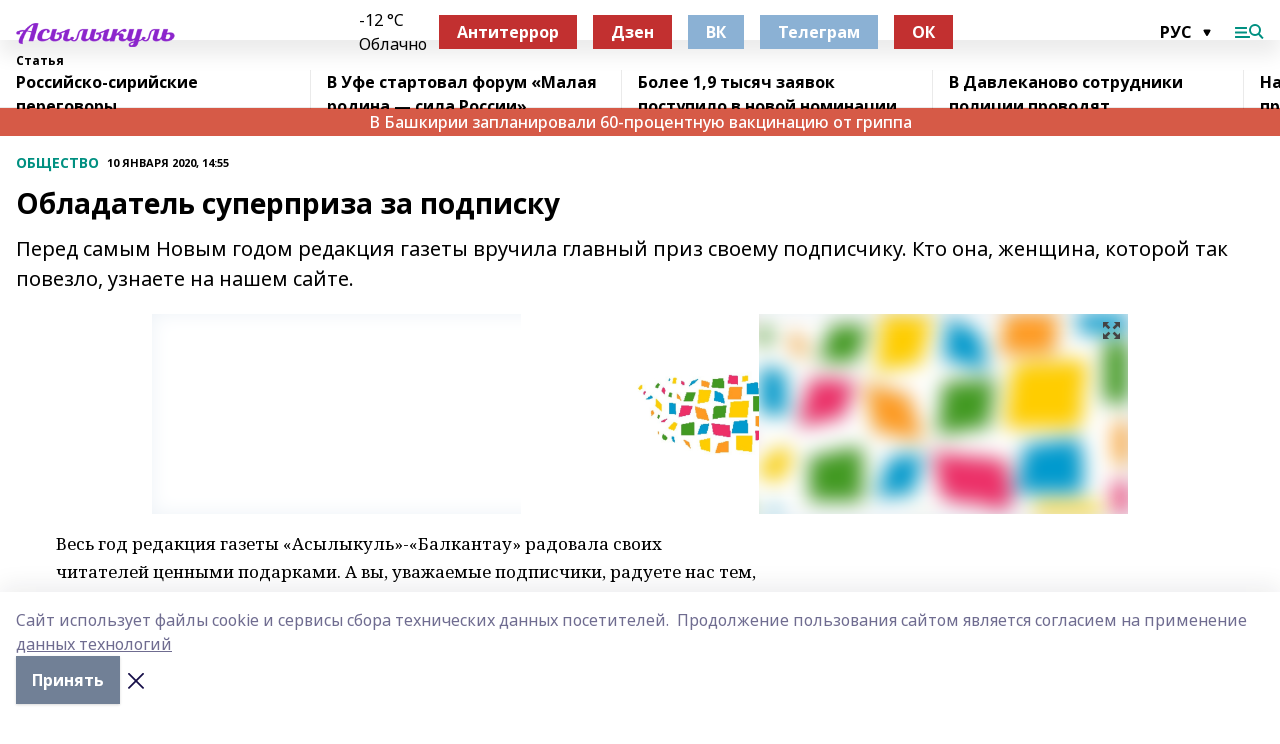

--- FILE ---
content_type: text/html; charset=utf-8
request_url: https://asilikul.ru/articles/obshchestvo/2020-01-10/obladatel-superpriza-za-podpisku-66519
body_size: 27731
content:
<!doctype html>
<html data-n-head-ssr lang="ru" data-n-head="%7B%22lang%22:%7B%22ssr%22:%22ru%22%7D%7D">
  <head >
    <title>Обладатель суперприза за подписку</title><meta data-n-head="ssr" data-hid="google" name="google" content="notranslate"><meta data-n-head="ssr" data-hid="charset" charset="utf-8"><meta data-n-head="ssr" name="viewport" content="width=1300"><meta data-n-head="ssr" data-hid="og:url" property="og:url" content="https://asilikul.ru/articles/obshchestvo/2020-01-10/obladatel-superpriza-za-podpisku-66519"><meta data-n-head="ssr" data-hid="og:type" property="og:type" content="article"><meta data-n-head="ssr" name="yandex-verification" content="a728d48107915ac1"><meta data-n-head="ssr" name="zen-verification" content="0CbuBYdNxvMHP6BfeYEEAfkmcAyduyE3M9PiWJhWTjrnNt8CngECz2vzCxAZC7Oz"><meta data-n-head="ssr" name="google-site-verification" content="q92NxURBuLtVGxXd4PaQMqKHzxdzK-THtzYtXql2rkA"><meta data-n-head="ssr" data-hid="og:title" property="og:title" content="Обладатель суперприза за подписку"><meta data-n-head="ssr" data-hid="og:description" property="og:description" content="Перед самым Новым годом редакция газеты вручила главный приз своему подписчику. Кто она, женщина, которой так повезло, узнаете на нашем сайте."><meta data-n-head="ssr" data-hid="description" name="description" content="Перед самым Новым годом редакция газеты вручила главный приз своему подписчику. Кто она, женщина, которой так повезло, узнаете на нашем сайте."><meta data-n-head="ssr" data-hid="og:image" property="og:image" content="https://asilikul.ru/attachments/83fe2f3a5e97452e46d1695d457785b394dc1e7c/store/crop/0/0/976/1024/976/1024/0/d16fc99a12b5f202eed5d0996dda54f4c6983edbf2223f25c7299195b77d/placeholder.png"><link data-n-head="ssr" rel="icon" href="https://api.bashinform.ru/attachments/7824843bee921f4b63a2a12ed0e849725fbddaa3/store/bd8cfc3d827656f7cc43a38af4cfe148566de03296dbb37f7b5b7e45d731/favicon_assl.ico"><link data-n-head="ssr" rel="canonical" href="https://asilikul.ru/articles/obshchestvo/2020-01-10/obladatel-superpriza-za-podpisku-66519"><link data-n-head="ssr" rel="preconnect" href="https://fonts.googleapis.com"><link data-n-head="ssr" rel="stylesheet" href="/fonts/noto-sans/index.css"><link data-n-head="ssr" rel="stylesheet" href="https://fonts.googleapis.com/css2?family=Noto+Serif:wght@400;700&amp;display=swap"><link data-n-head="ssr" rel="stylesheet" href="https://fonts.googleapis.com/css2?family=Inter:wght@400;600;700;900&amp;display=swap"><link data-n-head="ssr" rel="stylesheet" href="https://fonts.googleapis.com/css2?family=Montserrat:wght@400;700&amp;display=swap"><link data-n-head="ssr" rel="stylesheet" href="https://fonts.googleapis.com/css2?family=Pacifico&amp;display=swap"><style data-n-head="ssr">:root { --active-color: #009081; }</style><script data-n-head="ssr" src="https://yastatic.net/pcode/adfox/loader.js" crossorigin="anonymous"></script><script data-n-head="ssr" src="https://vk.com/js/api/openapi.js" async></script><script data-n-head="ssr" src="https://widget.sparrow.ru/js/embed.js" async></script><script data-n-head="ssr" src="https://yandex.ru/ads/system/header-bidding.js" async></script><script data-n-head="ssr" src="https://ads.digitalcaramel.com/js/bashinform.ru.js" type="text/javascript"></script><script data-n-head="ssr">window.yaContextCb = window.yaContextCb || []</script><script data-n-head="ssr" src="https://yandex.ru/ads/system/context.js" async></script><script data-n-head="ssr" type="application/ld+json">{
            "@context": "https://schema.org",
            "@type": "NewsArticle",
            "mainEntityOfPage": {
              "@type": "WebPage",
              "@id": "https://asilikul.ru/articles/obshchestvo/2020-01-10/obladatel-superpriza-za-podpisku-66519"
            },
            "headline" : "Обладатель суперприза за подписку",
            "image": [
              "https://asilikul.ru/attachments/83fe2f3a5e97452e46d1695d457785b394dc1e7c/store/crop/0/0/976/1024/976/1024/0/d16fc99a12b5f202eed5d0996dda54f4c6983edbf2223f25c7299195b77d/placeholder.png"
            ],
            "datePublished": "2020-01-10T14:55:00.000+05:00",
            "author": [{"@type":"Person","name":"olgayudina989@mail.ru"}],
            "publisher": {
              "@type": "Organization",
              "name": "Асылыкуль",
              "logo": {
                "@type": "ImageObject",
                "url": "https://api.bashinform.ru/attachments/38a68674697807820315bbb7e1f03d57decb88b7/store/f5067376a21d9844550614a8bdbf309e985027bf5d8598f58b063d3cb773/%D0%90%D1%81%D1%8B%D0%BB%D1%8B%D0%BA%D1%83%D0%BB%D1%8C.png"
              }
            },
            "description": "Перед самым Новым годом редакция газеты вручила главный приз своему подписчику. Кто она, женщина, которой так повезло, узнаете на нашем сайте."
          }</script><link rel="preload" href="/_nuxt/2b8329c.js" as="script"><link rel="preload" href="/_nuxt/622ad3e.js" as="script"><link rel="preload" href="/_nuxt/8d87fb7.js" as="script"><link rel="preload" href="/_nuxt/26889cd.js" as="script"><link rel="preload" href="/_nuxt/11747bc.js" as="script"><link rel="preload" href="/_nuxt/f8c19a1.js" as="script"><link rel="preload" href="/_nuxt/d6d0d28.js" as="script"><link rel="preload" href="/_nuxt/d945a1d.js" as="script"><link rel="preload" href="/_nuxt/d0a6ea4.js" as="script"><link rel="preload" href="/_nuxt/f8a5f10.js" as="script"><style data-vue-ssr-id="02097838:0 0211d3d2:0 7e56e4e3:0 78c231fa:0 2b202313:0 3ba5510c:0 7deb7420:0 7501b878:0 67a80222:0 01f9c408:0 f11faff8:0 01b9542b:0 74a8f3db:0 fd82e6f0:0 69552a97:0 2bc4b7f8:0 77d4baa4:0 6f94af7f:0 0a7c8cf7:0 67baf181:0 a473ccf0:0 3eb3f9ae:0 0684d134:0 7eba589d:0 6ec1390e:0 689e6882:0 44e53ad8:0 d15e8f64:0">.fade-enter,.fade-leave-to{opacity:0}.fade-enter-active,.fade-leave-active{transition:opacity .2s ease}.fade-up-enter-active,.fade-up-leave-active{transition:all .35s}.fade-up-enter,.fade-up-leave-to{opacity:0;transform:translateY(-20px)}.rubric-date{display:flex;align-items:flex-end;margin-bottom:1rem}.cm-rubric{font-weight:700;font-size:14px;margin-right:.5rem;color:var(--active-color)}.cm-date{font-size:11px;text-transform:uppercase;font-weight:700}.cm-story{font-weight:700;font-size:14px;margin-left:.5rem;margin-right:.5rem;color:var(--active-color)}.serif-text{font-family:Noto Serif,serif;line-height:1.65;font-size:17px}.bg-img{background-size:cover;background-position:50%;height:0;position:relative;background-color:#e2e2e2;padding-bottom:56%;>img{position:absolute;left:0;top:0;width:100%;height:100%;-o-object-fit:cover;object-fit:cover;-o-object-position:center;object-position:center}}.btn{--text-opacity:1;color:#fff;color:rgba(255,255,255,var(--text-opacity));text-align:center;padding-top:1.5rem;padding-bottom:1.5rem;font-weight:700;cursor:pointer;margin-top:2rem;border-radius:8px;font-size:20px;background:var(--active-color)}.checkbox{border-radius:.5rem;border-width:1px;margin-right:1.25rem;cursor:pointer;border-color:#e9e9eb;width:32px;height:32px}.checkbox.__active{background:var(--active-color) 50% no-repeat url([data-uri]);border-color:var(--active-color)}.h1{margin-top:1rem;margin-bottom:1.5rem;font-weight:700;line-height:1.07;font-size:32px}.all-matters{text-align:center;cursor:pointer;padding-top:1.5rem;padding-bottom:1.5rem;font-weight:700;margin-bottom:2rem;border-radius:8px;background:#f5f5f5;font-size:20px}.all-matters.__small{padding-top:.75rem;padding-bottom:.75rem;margin-top:1.5rem;font-size:14px;border-radius:4px}[data-desktop]{.rubric-date{margin-bottom:1.25rem}.h1{font-size:46px;margin-top:1.5rem;margin-bottom:1.5rem}section.cols{display:grid;margin-left:58px;grid-gap:16px;grid-template-columns:816px 42px 300px}section.list-cols{display:grid;grid-gap:40px;grid-template-columns:1fr 300px}.matter-grid{display:flex;flex-wrap:wrap;margin-right:-16px}.top-sticky{position:-webkit-sticky;position:sticky;top:48px}.top-sticky.local{top:56px}.top-sticky.ig{top:86px}.top-sticky-matter{position:-webkit-sticky;position:sticky;z-index:1;top:102px}.top-sticky-matter.local{top:110px}.top-sticky-matter.ig{top:140px}}.search-form{display:flex;border-bottom-width:1px;--border-opacity:1;border-color:#fff;border-color:rgba(255,255,255,var(--border-opacity));padding-bottom:.75rem;justify-content:space-between;align-items:center;--text-opacity:1;color:#fff;color:rgba(255,255,255,var(--text-opacity));.reset{cursor:pointer;opacity:.5;display:block}input{background-color:transparent;border-style:none;--text-opacity:1;color:#fff;color:rgba(255,255,255,var(--text-opacity));outline:2px solid transparent;outline-offset:2px;width:66.666667%;font-size:20px}input::-moz-placeholder{color:hsla(0,0%,100%,.18824)}input:-ms-input-placeholder{color:hsla(0,0%,100%,.18824)}input::placeholder{color:hsla(0,0%,100%,.18824)}}[data-desktop] .search-form{width:820px;button{border-radius:.25rem;font-weight:700;padding:.5rem 1.5rem;cursor:pointer;--text-opacity:1;color:#fff;color:rgba(255,255,255,var(--text-opacity));font-size:22px;background:var(--active-color)}input{font-size:28px}.reset{margin-right:2rem;margin-left:auto}}html.locked{overflow:hidden}html{body{letter-spacing:-.03em;font-family:Noto Sans,sans-serif;line-height:1.19;font-size:14px}ol,ul{margin-left:2rem;margin-bottom:1rem;li{margin-bottom:.5rem}}ol{list-style-type:decimal}ul{list-style-type:disc}a{cursor:pointer;color:inherit}iframe,img,object,video{max-width:100%}}.container{padding-left:16px;padding-right:16px}[data-desktop]{min-width:1250px;.container{margin-left:auto;margin-right:auto;padding-left:0;padding-right:0;width:1250px}}
/*! normalize.css v8.0.1 | MIT License | github.com/necolas/normalize.css */html{line-height:1.15;-webkit-text-size-adjust:100%}body{margin:0}main{display:block}h1{font-size:2em;margin:.67em 0}hr{box-sizing:content-box;height:0;overflow:visible}pre{font-family:monospace,monospace;font-size:1em}a{background-color:transparent}abbr[title]{border-bottom:none;text-decoration:underline;-webkit-text-decoration:underline dotted;text-decoration:underline dotted}b,strong{font-weight:bolder}code,kbd,samp{font-family:monospace,monospace;font-size:1em}small{font-size:80%}sub,sup{font-size:75%;line-height:0;position:relative;vertical-align:baseline}sub{bottom:-.25em}sup{top:-.5em}img{border-style:none}button,input,optgroup,select,textarea{font-family:inherit;font-size:100%;line-height:1.15;margin:0}button,input{overflow:visible}button,select{text-transform:none}[type=button],[type=reset],[type=submit],button{-webkit-appearance:button}[type=button]::-moz-focus-inner,[type=reset]::-moz-focus-inner,[type=submit]::-moz-focus-inner,button::-moz-focus-inner{border-style:none;padding:0}[type=button]:-moz-focusring,[type=reset]:-moz-focusring,[type=submit]:-moz-focusring,button:-moz-focusring{outline:1px dotted ButtonText}fieldset{padding:.35em .75em .625em}legend{box-sizing:border-box;color:inherit;display:table;max-width:100%;padding:0;white-space:normal}progress{vertical-align:baseline}textarea{overflow:auto}[type=checkbox],[type=radio]{box-sizing:border-box;padding:0}[type=number]::-webkit-inner-spin-button,[type=number]::-webkit-outer-spin-button{height:auto}[type=search]{-webkit-appearance:textfield;outline-offset:-2px}[type=search]::-webkit-search-decoration{-webkit-appearance:none}::-webkit-file-upload-button{-webkit-appearance:button;font:inherit}details{display:block}summary{display:list-item}[hidden],template{display:none}blockquote,dd,dl,figure,h1,h2,h3,h4,h5,h6,hr,p,pre{margin:0}button{background-color:transparent;background-image:none}button:focus{outline:1px dotted;outline:5px auto -webkit-focus-ring-color}fieldset,ol,ul{margin:0;padding:0}ol,ul{list-style:none}html{font-family:Noto Sans,sans-serif;line-height:1.5}*,:after,:before{box-sizing:border-box;border:0 solid #e2e8f0}hr{border-top-width:1px}img{border-style:solid}textarea{resize:vertical}input::-moz-placeholder,textarea::-moz-placeholder{color:#a0aec0}input:-ms-input-placeholder,textarea:-ms-input-placeholder{color:#a0aec0}input::placeholder,textarea::placeholder{color:#a0aec0}[role=button],button{cursor:pointer}table{border-collapse:collapse}h1,h2,h3,h4,h5,h6{font-size:inherit;font-weight:inherit}a{color:inherit;text-decoration:inherit}button,input,optgroup,select,textarea{padding:0;line-height:inherit;color:inherit}code,kbd,pre,samp{font-family:Menlo,Monaco,Consolas,"Liberation Mono","Courier New",monospace}audio,canvas,embed,iframe,img,object,svg,video{display:block;vertical-align:middle}img,video{max-width:100%;height:auto}.appearance-none{-webkit-appearance:none;-moz-appearance:none;appearance:none}.bg-transparent{background-color:transparent}.bg-black{--bg-opacity:1;background-color:#000;background-color:rgba(0,0,0,var(--bg-opacity))}.bg-white{--bg-opacity:1;background-color:#fff;background-color:rgba(255,255,255,var(--bg-opacity))}.bg-gray-200{--bg-opacity:1;background-color:#edf2f7;background-color:rgba(237,242,247,var(--bg-opacity))}.bg-center{background-position:50%}.bg-top{background-position:top}.bg-no-repeat{background-repeat:no-repeat}.bg-cover{background-size:cover}.bg-contain{background-size:contain}.border-collapse{border-collapse:collapse}.border-black{--border-opacity:1;border-color:#000;border-color:rgba(0,0,0,var(--border-opacity))}.border-blue-400{--border-opacity:1;border-color:#63b3ed;border-color:rgba(99,179,237,var(--border-opacity))}.rounded{border-radius:.25rem}.rounded-lg{border-radius:.5rem}.rounded-full{border-radius:9999px}.border-none{border-style:none}.border-2{border-width:2px}.border-4{border-width:4px}.border{border-width:1px}.border-t-0{border-top-width:0}.border-t{border-top-width:1px}.border-b{border-bottom-width:1px}.cursor-pointer{cursor:pointer}.block{display:block}.inline-block{display:inline-block}.flex{display:flex}.table{display:table}.grid{display:grid}.hidden{display:none}.flex-col{flex-direction:column}.flex-wrap{flex-wrap:wrap}.flex-no-wrap{flex-wrap:nowrap}.items-center{align-items:center}.justify-center{justify-content:center}.justify-between{justify-content:space-between}.flex-grow-0{flex-grow:0}.flex-shrink-0{flex-shrink:0}.order-first{order:-9999}.order-last{order:9999}.font-sans{font-family:Noto Sans,sans-serif}.font-serif{font-family:Noto Serif,serif}.font-medium{font-weight:500}.font-semibold{font-weight:600}.font-bold{font-weight:700}.h-3{height:.75rem}.h-6{height:1.5rem}.h-12{height:3rem}.h-auto{height:auto}.h-full{height:100%}.text-xs{font-size:11px}.text-sm{font-size:12px}.text-base{font-size:14px}.text-lg{font-size:16px}.text-xl{font-size:18px}.text-2xl{font-size:21px}.text-3xl{font-size:30px}.text-4xl{font-size:46px}.leading-6{line-height:1.5rem}.leading-none{line-height:1}.leading-tight{line-height:1.07}.leading-snug{line-height:1.125}.m-0{margin:0}.my-0{margin-top:0;margin-bottom:0}.mx-0{margin-left:0;margin-right:0}.mx-1{margin-left:.25rem;margin-right:.25rem}.mx-2{margin-left:.5rem;margin-right:.5rem}.my-4{margin-top:1rem;margin-bottom:1rem}.mx-4{margin-left:1rem;margin-right:1rem}.my-5{margin-top:1.25rem;margin-bottom:1.25rem}.mx-5{margin-left:1.25rem;margin-right:1.25rem}.my-6{margin-top:1.5rem;margin-bottom:1.5rem}.my-8{margin-top:2rem;margin-bottom:2rem}.mx-auto{margin-left:auto;margin-right:auto}.-mx-3{margin-left:-.75rem;margin-right:-.75rem}.-my-4{margin-top:-1rem;margin-bottom:-1rem}.mt-0{margin-top:0}.mr-0{margin-right:0}.mb-0{margin-bottom:0}.ml-0{margin-left:0}.mt-1{margin-top:.25rem}.mr-1{margin-right:.25rem}.mb-1{margin-bottom:.25rem}.ml-1{margin-left:.25rem}.mt-2{margin-top:.5rem}.mr-2{margin-right:.5rem}.mb-2{margin-bottom:.5rem}.ml-2{margin-left:.5rem}.mt-3{margin-top:.75rem}.mr-3{margin-right:.75rem}.mb-3{margin-bottom:.75rem}.mt-4{margin-top:1rem}.mr-4{margin-right:1rem}.mb-4{margin-bottom:1rem}.ml-4{margin-left:1rem}.mt-5{margin-top:1.25rem}.mr-5{margin-right:1.25rem}.mb-5{margin-bottom:1.25rem}.mt-6{margin-top:1.5rem}.mr-6{margin-right:1.5rem}.mb-6{margin-bottom:1.5rem}.mt-8{margin-top:2rem}.mr-8{margin-right:2rem}.mb-8{margin-bottom:2rem}.ml-8{margin-left:2rem}.mt-10{margin-top:2.5rem}.ml-10{margin-left:2.5rem}.mt-12{margin-top:3rem}.mb-12{margin-bottom:3rem}.mt-16{margin-top:4rem}.mb-16{margin-bottom:4rem}.mr-20{margin-right:5rem}.mr-auto{margin-right:auto}.ml-auto{margin-left:auto}.mt-px{margin-top:1px}.-mt-2{margin-top:-.5rem}.max-w-none{max-width:none}.max-w-full{max-width:100%}.object-contain{-o-object-fit:contain;object-fit:contain}.object-cover{-o-object-fit:cover;object-fit:cover}.object-center{-o-object-position:center;object-position:center}.opacity-0{opacity:0}.opacity-50{opacity:.5}.outline-none{outline:2px solid transparent;outline-offset:2px}.overflow-auto{overflow:auto}.overflow-hidden{overflow:hidden}.overflow-visible{overflow:visible}.p-0{padding:0}.p-2{padding:.5rem}.p-3{padding:.75rem}.p-4{padding:1rem}.p-8{padding:2rem}.px-0{padding-left:0;padding-right:0}.py-1{padding-top:.25rem;padding-bottom:.25rem}.px-1{padding-left:.25rem;padding-right:.25rem}.py-2{padding-top:.5rem;padding-bottom:.5rem}.px-2{padding-left:.5rem;padding-right:.5rem}.py-3{padding-top:.75rem;padding-bottom:.75rem}.px-3{padding-left:.75rem;padding-right:.75rem}.py-4{padding-top:1rem;padding-bottom:1rem}.px-4{padding-left:1rem;padding-right:1rem}.px-5{padding-left:1.25rem;padding-right:1.25rem}.px-6{padding-left:1.5rem;padding-right:1.5rem}.py-8{padding-top:2rem;padding-bottom:2rem}.py-10{padding-top:2.5rem;padding-bottom:2.5rem}.pt-0{padding-top:0}.pr-0{padding-right:0}.pb-0{padding-bottom:0}.pt-1{padding-top:.25rem}.pt-2{padding-top:.5rem}.pb-2{padding-bottom:.5rem}.pl-2{padding-left:.5rem}.pt-3{padding-top:.75rem}.pb-3{padding-bottom:.75rem}.pt-4{padding-top:1rem}.pr-4{padding-right:1rem}.pb-4{padding-bottom:1rem}.pl-4{padding-left:1rem}.pt-5{padding-top:1.25rem}.pr-5{padding-right:1.25rem}.pb-5{padding-bottom:1.25rem}.pl-5{padding-left:1.25rem}.pt-6{padding-top:1.5rem}.pb-6{padding-bottom:1.5rem}.pl-6{padding-left:1.5rem}.pt-8{padding-top:2rem}.pb-8{padding-bottom:2rem}.pr-10{padding-right:2.5rem}.pb-12{padding-bottom:3rem}.pl-12{padding-left:3rem}.pb-16{padding-bottom:4rem}.pointer-events-none{pointer-events:none}.fixed{position:fixed}.absolute{position:absolute}.relative{position:relative}.sticky{position:-webkit-sticky;position:sticky}.top-0{top:0}.right-0{right:0}.bottom-0{bottom:0}.left-0{left:0}.left-auto{left:auto}.shadow{box-shadow:0 1px 3px 0 rgba(0,0,0,.1),0 1px 2px 0 rgba(0,0,0,.06)}.shadow-none{box-shadow:none}.text-center{text-align:center}.text-right{text-align:right}.text-transparent{color:transparent}.text-black{--text-opacity:1;color:#000;color:rgba(0,0,0,var(--text-opacity))}.text-white{--text-opacity:1;color:#fff;color:rgba(255,255,255,var(--text-opacity))}.text-gray-600{--text-opacity:1;color:#718096;color:rgba(113,128,150,var(--text-opacity))}.text-gray-700{--text-opacity:1;color:#4a5568;color:rgba(74,85,104,var(--text-opacity))}.uppercase{text-transform:uppercase}.underline{text-decoration:underline}.tracking-tight{letter-spacing:-.05em}.select-none{-webkit-user-select:none;-moz-user-select:none;-ms-user-select:none;user-select:none}.select-all{-webkit-user-select:all;-moz-user-select:all;-ms-user-select:all;user-select:all}.visible{visibility:visible}.invisible{visibility:hidden}.whitespace-no-wrap{white-space:nowrap}.w-3{width:.75rem}.w-auto{width:auto}.w-1\/3{width:33.333333%}.w-full{width:100%}.z-20{z-index:20}.z-50{z-index:50}.gap-1{grid-gap:.25rem;gap:.25rem}.gap-2{grid-gap:.5rem;gap:.5rem}.gap-3{grid-gap:.75rem;gap:.75rem}.gap-4{grid-gap:1rem;gap:1rem}.gap-5{grid-gap:1.25rem;gap:1.25rem}.gap-6{grid-gap:1.5rem;gap:1.5rem}.gap-8{grid-gap:2rem;gap:2rem}.gap-10{grid-gap:2.5rem;gap:2.5rem}.grid-cols-1{grid-template-columns:repeat(1,minmax(0,1fr))}.grid-cols-2{grid-template-columns:repeat(2,minmax(0,1fr))}.grid-cols-3{grid-template-columns:repeat(3,minmax(0,1fr))}.grid-cols-4{grid-template-columns:repeat(4,minmax(0,1fr))}.grid-cols-5{grid-template-columns:repeat(5,minmax(0,1fr))}.transform{--transform-translate-x:0;--transform-translate-y:0;--transform-rotate:0;--transform-skew-x:0;--transform-skew-y:0;--transform-scale-x:1;--transform-scale-y:1;transform:translateX(var(--transform-translate-x)) translateY(var(--transform-translate-y)) rotate(var(--transform-rotate)) skewX(var(--transform-skew-x)) skewY(var(--transform-skew-y)) scaleX(var(--transform-scale-x)) scaleY(var(--transform-scale-y))}.transition-all{transition-property:all}.transition{transition-property:background-color,border-color,color,fill,stroke,opacity,box-shadow,transform}@-webkit-keyframes spin{to{transform:rotate(1turn)}}@keyframes spin{to{transform:rotate(1turn)}}@-webkit-keyframes ping{75%,to{transform:scale(2);opacity:0}}@keyframes ping{75%,to{transform:scale(2);opacity:0}}@-webkit-keyframes pulse{50%{opacity:.5}}@keyframes pulse{50%{opacity:.5}}@-webkit-keyframes bounce{0%,to{transform:translateY(-25%);-webkit-animation-timing-function:cubic-bezier(.8,0,1,1);animation-timing-function:cubic-bezier(.8,0,1,1)}50%{transform:none;-webkit-animation-timing-function:cubic-bezier(0,0,.2,1);animation-timing-function:cubic-bezier(0,0,.2,1)}}@keyframes bounce{0%,to{transform:translateY(-25%);-webkit-animation-timing-function:cubic-bezier(.8,0,1,1);animation-timing-function:cubic-bezier(.8,0,1,1)}50%{transform:none;-webkit-animation-timing-function:cubic-bezier(0,0,.2,1);animation-timing-function:cubic-bezier(0,0,.2,1)}}
.nuxt-progress{position:fixed;top:0;left:0;right:0;height:2px;width:0;opacity:1;transition:width .1s,opacity .4s;background-color:var(--active-color);z-index:999999}.nuxt-progress.nuxt-progress-notransition{transition:none}.nuxt-progress-failed{background-color:red}
.page_1iNBq{position:relative;min-height:65vh}[data-desktop]{.topBanner_Im5IM{margin-left:auto;margin-right:auto;width:1256px}}
.bnr_2VvRX{margin-left:auto;margin-right:auto;width:300px}.bnr_2VvRX:not(:empty){margin-bottom:1rem}.bnrContainer_1ho9N.mb-0 .bnr_2VvRX{margin-bottom:0}[data-desktop]{.bnr_2VvRX{width:auto;margin-left:0;margin-right:0}}
.topline-container[data-v-7682f57c]{position:-webkit-sticky;position:sticky;top:0;z-index:10}.bottom-menu[data-v-7682f57c]{--bg-opacity:1;background-color:#fff;background-color:rgba(255,255,255,var(--bg-opacity));height:45px;box-shadow:0 15px 20px rgba(0,0,0,.08)}.bottom-menu.__dark[data-v-7682f57c]{--bg-opacity:1;background-color:#000;background-color:rgba(0,0,0,var(--bg-opacity));.bottom-menu-link{--text-opacity:1;color:#fff;color:rgba(255,255,255,var(--text-opacity))}.bottom-menu-link:hover{color:var(--active-color)}}.bottom-menu-links[data-v-7682f57c]{display:flex;overflow:auto;grid-gap:1rem;gap:1rem;padding-top:1rem;padding-bottom:1rem;scrollbar-width:none}.bottom-menu-links[data-v-7682f57c]::-webkit-scrollbar{display:none}.bottom-menu-link[data-v-7682f57c]{white-space:nowrap;font-weight:700}.bottom-menu-link[data-v-7682f57c]:hover{color:var(--active-color)}
.topline_KUXuM{--bg-opacity:1;background-color:#fff;background-color:rgba(255,255,255,var(--bg-opacity));padding-top:.5rem;padding-bottom:.5rem;position:relative;box-shadow:0 15px 20px rgba(0,0,0,.08);height:40px;z-index:1}.topline_KUXuM.__dark_3HDH5{--bg-opacity:1;background-color:#000;background-color:rgba(0,0,0,var(--bg-opacity))}[data-desktop]{.topline_KUXuM{height:50px}}
.container_3LUUG{display:flex;align-items:center;justify-content:space-between}.container_3LUUG.__dark_AMgBk{.logo_1geVj{--text-opacity:1;color:#fff;color:rgba(255,255,255,var(--text-opacity))}.menu-trigger_2_P72{--bg-opacity:1;background-color:#fff;background-color:rgba(255,255,255,var(--bg-opacity))}.lang_107ai,.topline-item_1BCyx{--text-opacity:1;color:#fff;color:rgba(255,255,255,var(--text-opacity))}.lang_107ai{background-image:url([data-uri])}}.lang_107ai{margin-left:auto;margin-right:1.25rem;padding-right:1rem;padding-left:.5rem;cursor:pointer;display:flex;align-items:center;font-weight:700;-webkit-appearance:none;-moz-appearance:none;appearance:none;outline:2px solid transparent;outline-offset:2px;text-transform:uppercase;background:no-repeat url([data-uri]) calc(100% - 3px) 50%}.logo-img_9ttWw{max-height:30px}.logo-text_Gwlnp{white-space:nowrap;font-family:Pacifico,serif;font-size:24px;line-height:.9;color:var(--active-color)}.menu-trigger_2_P72{cursor:pointer;width:30px;height:24px;background:var(--active-color);-webkit-mask:no-repeat url(/_nuxt/img/menu.cffb7c4.svg) center;mask:no-repeat url(/_nuxt/img/menu.cffb7c4.svg) center}.menu-trigger_2_P72.__cross_3NUSb{-webkit-mask-image:url([data-uri]);mask-image:url([data-uri])}.topline-item_1BCyx{font-weight:700;line-height:1;margin-right:16px}.topline-item_1BCyx,.topline-item_1BCyx.blue_1SDgs,.topline-item_1BCyx.red_1EmKm{--text-opacity:1;color:#fff;color:rgba(255,255,255,var(--text-opacity))}.topline-item_1BCyx.blue_1SDgs,.topline-item_1BCyx.red_1EmKm{padding:9px 18px;background:#8bb1d4}.topline-item_1BCyx.red_1EmKm{background:#c23030}.topline-item_1BCyx.default_3xuLv{font-size:12px;color:var(--active-color);max-width:100px}[data-desktop]{.logo-img_9ttWw{max-height:40px}.logo-text_Gwlnp{position:relative;top:-3px;font-size:36px}.slogan-desktop_2LraR{font-size:11px;margin-left:2.5rem;font-weight:700;text-transform:uppercase;color:#5e6a70}.lang_107ai{margin-left:0}}
.weather[data-v-f75b9a02]{display:flex;align-items:center;.icon{border-radius:9999px;margin-right:.5rem;background:var(--active-color) no-repeat 50%/11px;width:18px;height:18px}.clear{background-image:url(/_nuxt/img/clear.504a39c.svg)}.clouds{background-image:url(/_nuxt/img/clouds.35bb1b1.svg)}.few_clouds{background-image:url(/_nuxt/img/few_clouds.849e8ce.svg)}.rain{background-image:url(/_nuxt/img/rain.fa221cc.svg)}.snow{background-image:url(/_nuxt/img/snow.3971728.svg)}.thunderstorm_w_rain{background-image:url(/_nuxt/img/thunderstorm_w_rain.f4f5bf2.svg)}.thunderstorm{background-image:url(/_nuxt/img/thunderstorm.bbf00c1.svg)}.text{font-size:12px;font-weight:700;line-height:1;color:rgba(0,0,0,.9)}}.__dark.weather .text[data-v-f75b9a02]{--text-opacity:1;color:#fff;color:rgba(255,255,255,var(--text-opacity))}
.block_35WEi{position:-webkit-sticky;position:sticky;left:0;width:100%;padding-top:.75rem;padding-bottom:.75rem;--bg-opacity:1;background-color:#fff;background-color:rgba(255,255,255,var(--bg-opacity));--text-opacity:1;color:#000;color:rgba(0,0,0,var(--text-opacity));height:68px;z-index:8;border-bottom:1px solid rgba(0,0,0,.08235)}.block_35WEi.invisible_3bwn4{visibility:hidden}.block_35WEi.local_2u9p8,.block_35WEi.local_ext_2mSQw{top:40px}.block_35WEi.local_2u9p8.has_bottom_items_u0rcZ,.block_35WEi.local_ext_2mSQw.has_bottom_items_u0rcZ{top:85px}.block_35WEi.ig_3ld7e{top:50px}.block_35WEi.ig_3ld7e.has_bottom_items_u0rcZ{top:95px}.block_35WEi.bi_3BhQ1,.block_35WEi.bi_ext_1Yp6j{top:49px}.block_35WEi.bi_3BhQ1.has_bottom_items_u0rcZ,.block_35WEi.bi_ext_1Yp6j.has_bottom_items_u0rcZ{top:94px}.block_35WEi.red_wPGsU{background:#fdf3f3;.blockTitle_1BF2P{color:#d65a47}}.block_35WEi.blue_2AJX7{background:#e6ecf2;.blockTitle_1BF2P{color:#8bb1d4}}.block_35WEi{.loading_1RKbb{height:1.5rem;margin:0 auto}}.blockTitle_1BF2P{font-weight:700;font-size:12px;margin-bottom:.25rem;display:inline-block;overflow:hidden;max-height:1.2em;display:-webkit-box;-webkit-line-clamp:1;-webkit-box-orient:vertical;text-overflow:ellipsis}.items_2XU71{display:flex;overflow:auto;margin-left:-16px;margin-right:-16px;padding-left:16px;padding-right:16px}.items_2XU71::-webkit-scrollbar{display:none}.item_KFfAv{flex-shrink:0;flex-grow:0;padding-right:1rem;margin-right:1rem;font-weight:700;overflow:hidden;width:295px;max-height:2.4em;border-right:1px solid rgba(0,0,0,.08235);display:-webkit-box;-webkit-line-clamp:2;-webkit-box-orient:vertical;text-overflow:ellipsis}.item_KFfAv:hover{opacity:.75}[data-desktop]{.block_35WEi{height:54px}.block_35WEi.local_2u9p8,.block_35WEi.local_ext_2mSQw{top:50px}.block_35WEi.local_2u9p8.has_bottom_items_u0rcZ,.block_35WEi.local_ext_2mSQw.has_bottom_items_u0rcZ{top:95px}.block_35WEi.ig_3ld7e{top:80px}.block_35WEi.ig_3ld7e.has_bottom_items_u0rcZ{top:125px}.block_35WEi.bi_3BhQ1,.block_35WEi.bi_ext_1Yp6j{top:42px}.block_35WEi.bi_3BhQ1.has_bottom_items_u0rcZ,.block_35WEi.bi_ext_1Yp6j.has_bottom_items_u0rcZ{top:87px}.block_35WEi.image_3yONs{.prev_1cQoq{background-image:url([data-uri])}.next_827zB{background-image:url([data-uri])}}.wrapper_TrcU4{display:grid;grid-template-columns:240px calc(100% - 320px)}.next_827zB,.prev_1cQoq{position:absolute;cursor:pointer;width:24px;height:24px;top:4px;left:210px;background:url([data-uri])}.next_827zB{left:auto;right:15px;background:url([data-uri])}.blockTitle_1BF2P{font-size:18px;padding-right:2.5rem;margin-right:0;max-height:2.4em;-webkit-line-clamp:2}.items_2XU71{margin-left:0;padding-left:0;-ms-scroll-snap-type:x mandatory;scroll-snap-type:x mandatory;scroll-behavior:smooth;scrollbar-width:none}.item_KFfAv,.items_2XU71{margin-right:0;padding-right:0}.item_KFfAv{padding-left:1.25rem;scroll-snap-align:start;width:310px;border-left:1px solid rgba(0,0,0,.08235);border-right:none}}
@-webkit-keyframes rotate-data-v-8cdd8c10{0%{transform:rotate(0)}to{transform:rotate(1turn)}}@keyframes rotate-data-v-8cdd8c10{0%{transform:rotate(0)}to{transform:rotate(1turn)}}.component[data-v-8cdd8c10]{height:3rem;margin-top:1.5rem;margin-bottom:1.5rem;display:flex;justify-content:center;align-items:center;span{height:100%;width:4rem;background:no-repeat url(/_nuxt/img/loading.dd38236.svg) 50%/contain;-webkit-animation:rotate-data-v-8cdd8c10 .8s infinite;animation:rotate-data-v-8cdd8c10 .8s infinite}}
.promo_ZrQsB{text-align:center;display:block;--text-opacity:1;color:#fff;color:rgba(255,255,255,var(--text-opacity));font-weight:500;font-size:16px;line-height:1;position:relative;z-index:1;background:#d65a47;padding:6px 20px}[data-desktop]{.promo_ZrQsB{margin-left:auto;margin-right:auto;font-size:18px;padding:12px 40px}}
.feedTriggerMobile_1uP3h{text-align:center;width:100%;left:0;bottom:0;padding:1rem;color:#000;color:rgba(0,0,0,var(--text-opacity));background:#e7e7e7;filter:drop-shadow(0 -10px 30px rgba(0,0,0,.4))}.feedTriggerMobile_1uP3h,[data-desktop] .feedTriggerDesktop_eR1zC{position:fixed;font-weight:700;--text-opacity:1;z-index:8}[data-desktop] .feedTriggerDesktop_eR1zC{color:#fff;color:rgba(255,255,255,var(--text-opacity));cursor:pointer;padding:1rem 1rem 1rem 1.5rem;display:flex;align-items:center;justify-content:space-between;width:auto;font-size:28px;right:20px;bottom:20px;line-height:.85;background:var(--active-color);.new_36fkO{--bg-opacity:1;background-color:#fff;background-color:rgba(255,255,255,var(--bg-opacity));font-size:18px;padding:.25rem .5rem;margin-left:1rem;color:var(--active-color)}}
.noindex_1PbKm{display:block}.rubricDate_XPC5P{display:flex;margin-bottom:1rem;align-items:center;flex-wrap:wrap;grid-row-gap:.5rem;row-gap:.5rem}[data-desktop]{.rubricDate_XPC5P{margin-left:58px}.noindex_1PbKm,.pollContainer_25rgc{margin-left:40px}.noindex_1PbKm{width:700px}}
.h1_fQcc_{margin-top:0;margin-bottom:1rem;font-size:28px}.bigLead_37UJd{margin-bottom:1.25rem;font-size:20px}[data-desktop]{.h1_fQcc_{margin-bottom:1.25rem;margin-top:0;font-size:40px}.bigLead_37UJd{font-size:21px;margin-bottom:2rem}.smallLead_3mYo6{font-size:21px;font-weight:500}.leadImg_n0Xok{display:grid;grid-gap:2rem;gap:2rem;margin-bottom:2rem;grid-template-columns:repeat(2,minmax(0,1fr));margin-left:40px;width:700px}}
.partner[data-v-73e20f19]{margin-top:1rem;margin-bottom:1rem;color:rgba(0,0,0,.31373)}
.blurImgContainer_3_532{position:relative;overflow:hidden;--bg-opacity:1;background-color:#edf2f7;background-color:rgba(237,242,247,var(--bg-opacity));background-position:50%;background-repeat:no-repeat;display:flex;align-items:center;justify-content:center;aspect-ratio:16/9;background-image:url(/img/loading.svg)}.blurImgBlur_2fI8T{background-position:50%;background-size:cover;filter:blur(10px)}.blurImgBlur_2fI8T,.blurImgImg_ZaMSE{position:absolute;left:0;top:0;width:100%;height:100%}.blurImgImg_ZaMSE{-o-object-fit:contain;object-fit:contain;-o-object-position:center;object-position:center}.play_hPlPQ{background-size:contain;background-position:50%;background-repeat:no-repeat;position:relative;z-index:1;width:18%;min-width:30px;max-width:80px;aspect-ratio:1/1;background-image:url([data-uri])}[data-desktop]{.play_hPlPQ{min-width:35px}}
.fs-icon[data-v-2dcb0dcc]{position:absolute;cursor:pointer;right:0;top:0;transition-property:background-color,border-color,color,fill,stroke,opacity,box-shadow,transform;transition-duration:.3s;width:25px;height:25px;background:url(/_nuxt/img/fs.32f317e.svg) 0 100% no-repeat}
.photoText_slx0c{padding-top:.25rem;font-family:Noto Serif,serif;font-size:13px;a{color:var(--active-color)}}.author_1ZcJr{color:rgba(0,0,0,.50196);span{margin-right:.25rem}}[data-desktop]{.photoText_slx0c{padding-top:.75rem;font-size:12px;line-height:1}.author_1ZcJr{font-size:11px}}.photoText_slx0c.textWhite_m9vxt{--text-opacity:1;color:#fff;color:rgba(255,255,255,var(--text-opacity));.author_1ZcJr{--text-opacity:1;color:#fff;color:rgba(255,255,255,var(--text-opacity))}}
.block_1h4f8{margin-bottom:1.5rem}[data-desktop] .block_1h4f8{margin-bottom:2rem}
.paragraph[data-v-7a4bd814]{a{color:var(--active-color)}p{margin-bottom:1.5rem}ol,ul{margin-left:2rem;margin-bottom:1rem;li{margin-bottom:.5rem}}ol{list-style-type:decimal}ul{list-style-type:disc}.question{font-weight:700;font-size:21px;line-height:1.43}.answer:before,.question:before{content:"— "}h2,h3,h4{font-weight:700;margin-bottom:1.5rem;line-height:1.07;font-family:Noto Sans,sans-serif}h2{font-size:30px}h3{font-size:21px}h4{font-size:18px}blockquote{padding-top:1rem;padding-bottom:1rem;margin-bottom:1rem;font-weight:700;font-family:Noto Sans,sans-serif;border-top:6px solid var(--active-color);border-bottom:6px solid var(--active-color);font-size:19px;line-height:1.15}.table-wrapper{overflow:auto}table{border-collapse:collapse;margin-top:1rem;margin-bottom:1rem;min-width:100%;td{padding:.75rem .5rem;border-width:1px}p{margin:0}}}
.readus_3o8ag{margin-bottom:1.5rem;font-weight:700;font-size:16px}.subscribeButton_2yILe{font-weight:700;--text-opacity:1;color:#fff;color:rgba(255,255,255,var(--text-opacity));text-align:center;letter-spacing:-.05em;background:var(--active-color);padding:0 8px 3px;border-radius:11px;font-size:15px;width:140px}.rTitle_ae5sX{margin-bottom:1rem;font-family:Noto Sans,sans-serif;font-weight:700;color:#202022;font-size:20px;font-style:normal;line-height:normal}.items_1vOtx{display:flex;flex-wrap:wrap;grid-gap:.75rem;gap:.75rem;max-width:360px}.items_1vOtx.regional_OHiaP{.socialIcon_1xwkP{width:calc(33% - 10px)}.socialIcon_1xwkP:first-child,.socialIcon_1xwkP:nth-child(2){width:calc(50% - 10px)}}.socialIcon_1xwkP{margin-bottom:.5rem;background-size:contain;background-repeat:no-repeat;flex-shrink:0;width:calc(50% - 10px);background-position:0;height:30px}.vkIcon_1J2rG{background-image:url(/_nuxt/img/vk.07bf3d5.svg)}.vkShortIcon_1XRTC{background-image:url(/_nuxt/img/vk-short.1e19426.svg)}.tgIcon_3Y6iI{background-image:url(/_nuxt/img/tg.bfb93b5.svg)}.zenIcon_1Vpt0{background-image:url(/_nuxt/img/zen.1c41c49.svg)}.okIcon_3Q4dv{background-image:url(/_nuxt/img/ok.de8d66c.svg)}.okShortIcon_12fSg{background-image:url(/_nuxt/img/ok-short.e0e3723.svg)}.maxIcon_3MreL{background-image:url(/_nuxt/img/max.da7c1ef.png)}[data-desktop]{.readus_3o8ag{margin-left:2.5rem}.items_1vOtx{flex-wrap:nowrap;max-width:none;align-items:center}.subscribeButton_2yILe{text-align:center;font-weight:700;width:auto;padding:4px 7px 7px;font-size:25px}.socialIcon_1xwkP{height:45px}.vkIcon_1J2rG{width:197px!important}.vkShortIcon_1XRTC{width:90px!important}.tgIcon_3Y6iI{width:160px!important}.zenIcon_1Vpt0{width:110px!important}.okIcon_3Q4dv{width:256px!important}.okShortIcon_12fSg{width:90px!important}.maxIcon_3MreL{width:110px!important}}
.socials_3qx1G{margin-bottom:1.5rem}.socials_3qx1G.__black a{--border-opacity:1;border-color:#000;border-color:rgba(0,0,0,var(--border-opacity))}.socials_3qx1G.__border-white_1pZ66 .items_JTU4t a{--border-opacity:1;border-color:#fff;border-color:rgba(255,255,255,var(--border-opacity))}.socials_3qx1G{a{display:block;background-position:50%;background-repeat:no-repeat;cursor:pointer;width:20%;border:.5px solid #e2e2e2;border-right-width:0;height:42px}a:last-child{border-right-width:1px}}.items_JTU4t{display:flex}.vk_3jS8H{background-image:url(/_nuxt/img/vk.a3fc87d.svg)}.ok_3Znis{background-image:url(/_nuxt/img/ok.480e53f.svg)}.wa_32a2a{background-image:url(/_nuxt/img/wa.f2f254d.svg)}.tg_1vndD{background-image:url([data-uri])}.print_3gkIT{background-image:url(/_nuxt/img/print.f5ef7f3.svg)}.max_sqBYC{background-image:url([data-uri])}[data-desktop]{.socials_3qx1G{margin-bottom:0;width:42px}.socials_3qx1G.__sticky{position:-webkit-sticky;position:sticky;top:102px}.socials_3qx1G.__sticky.local_3XMUZ{top:110px}.socials_3qx1G.__sticky.ig_zkzMn{top:140px}.socials_3qx1G{a{width:auto;border-width:1px;border-bottom-width:0}a:last-child{border-bottom-width:1px}}.items_JTU4t{display:block}}.socials_3qx1G.__dark_1QzU6{a{border-color:#373737}.vk_3jS8H{background-image:url(/_nuxt/img/vk-white.dc41d20.svg)}.ok_3Znis{background-image:url(/_nuxt/img/ok-white.c2036d3.svg)}.wa_32a2a{background-image:url(/_nuxt/img/wa-white.e567518.svg)}.tg_1vndD{background-image:url([data-uri])}.print_3gkIT{background-image:url(/_nuxt/img/print-white.f6fd3d9.svg)}.max_sqBYC{background-image:url([data-uri])}}
.blockTitle_2XRiy{margin-bottom:.75rem;font-weight:700;font-size:28px}.itemsContainer_3JjHp{overflow:auto;margin-right:-1rem}.items_Kf7PA{width:770px;display:flex;overflow:auto}.teaserItem_ZVyTH{padding:.75rem;background:#f2f2f4;width:240px;margin-right:16px;.img_3lUmb{margin-bottom:.5rem}.title_3KNuK{line-height:1.07;font-size:18px;font-weight:700}}.teaserItem_ZVyTH:hover .title_3KNuK{color:var(--active-color)}[data-desktop]{.blockTitle_2XRiy{font-size:30px}.itemsContainer_3JjHp{margin-right:0;overflow:visible}.items_Kf7PA{display:grid;grid-template-columns:repeat(3,minmax(0,1fr));grid-gap:1.5rem;gap:1.5rem;width:auto;overflow:visible}.teaserItem_ZVyTH{width:auto;margin-right:0;background-color:transparent;padding:0;.img_3lUmb{background:#8894a2 url(/_nuxt/img/pattern-mix.5c9ce73.svg) 100% 100% no-repeat;padding-right:40px}.title_3KNuK{font-size:21px}}}
[data-desktop]{.item_3TsvC{margin-bottom:16px;margin-right:16px;width:calc(25% - 16px)}}
.item[data-v-14fd56fc]{display:grid;grid-template-columns:repeat(1,minmax(0,1fr));grid-gap:.5rem;gap:.5rem;grid-template-rows:120px 1fr;.rubric-date{margin-bottom:4px}}.item.__see-also[data-v-14fd56fc]{grid-template-rows:170px 1fr}.item:hover .title[data-v-14fd56fc]{color:var(--active-color)}.title[data-v-14fd56fc]{font-size:18px;font-weight:700}.text[data-v-14fd56fc]{display:flex;flex-direction:column;justify-content:space-between}.author[data-v-14fd56fc]{margin-top:.5rem;padding-top:.5rem;display:grid;grid-gap:.5rem;gap:.5rem;grid-template-columns:42px 1fr;border-top:1px solid #e2e2e2;justify-self:flex-end}.author-text[data-v-14fd56fc]{font-size:12px;max-width:170px}.author-avatar[data-v-14fd56fc]{--bg-opacity:1;background-color:#edf2f7;background-color:rgba(237,242,247,var(--bg-opacity));border-radius:9999px;background-size:cover;width:42px;height:42px}
.footer_2pohu{padding:2rem .75rem;margin-top:2rem;position:relative;background:#282828;color:#eceff1}[data-desktop]{.footer_2pohu{padding:2.5rem 0}}
.footerContainer_YJ8Ze{display:grid;grid-template-columns:repeat(1,minmax(0,1fr));grid-gap:20px;font-family:Inter,sans-serif;font-size:13px;line-height:1.38;a{--text-opacity:1;color:#fff;color:rgba(255,255,255,var(--text-opacity));opacity:.75}a:hover{opacity:.5}}.contacts_3N-fT{display:grid;grid-template-columns:repeat(1,minmax(0,1fr));grid-gap:.75rem;gap:.75rem}[data-desktop]{.footerContainer_YJ8Ze{grid-gap:2.5rem;gap:2.5rem;grid-template-columns:1fr 1fr 1fr 220px;padding-bottom:20px!important}.footerContainer_YJ8Ze.__2_3FM1O{grid-template-columns:1fr 220px}.footerContainer_YJ8Ze.__3_2yCD-{grid-template-columns:1fr 1fr 220px}.footerContainer_YJ8Ze.__4_33040{grid-template-columns:1fr 1fr 1fr 220px}}</style>
  </head>
  <body class="desktop " data-desktop="1" data-n-head="%7B%22class%22:%7B%22ssr%22:%22desktop%20%22%7D,%22data-desktop%22:%7B%22ssr%22:%221%22%7D%7D">
    <div data-server-rendered="true" id="__nuxt"><!----><div id="__layout"><div><!----> <div class="bg-white"><div class="bnrContainer_1ho9N mb-0 topBanner_Im5IM"><div title="banner_1" class="adfox-bnr bnr_2VvRX"></div></div> <!----> <div class="mb-0 bnrContainer_1ho9N"><div title="fullscreen" class="html-bnr bnr_2VvRX"></div></div> <!----></div> <div class="topline-container" data-v-7682f57c><div data-v-7682f57c><div class="topline_KUXuM"><div class="container container_3LUUG"><a href="/" class="nuxt-link-active"><img src="https://api.bashinform.ru/attachments/38a68674697807820315bbb7e1f03d57decb88b7/store/f5067376a21d9844550614a8bdbf309e985027bf5d8598f58b063d3cb773/%D0%90%D1%81%D1%8B%D0%BB%D1%8B%D0%BA%D1%83%D0%BB%D1%8C.png" class="logo-img_9ttWw"></a> <!----> <div class="weather ml-auto mr-3" data-v-f75b9a02><div class="icon clouds" data-v-f75b9a02></div> <div class="text" data-v-f75b9a02>-12 °С <br data-v-f75b9a02>Облачно</div></div> <a href="https://asilikul.ru/articles/antiterror/2021-11-16/antiterror-2585002" target="_blank" class="topline-item_1BCyx red_1EmKm">Антитеррор</a><a href="https://dzen.ru/asilikyl" target="_blank" class="topline-item_1BCyx red_1EmKm">Дзен</a><a href="https://vk.com/asilikyl" target="_self" class="topline-item_1BCyx blue_1SDgs">ВК</a><a href="https://t.me/asilikul" target="_blank" class="topline-item_1BCyx blue_1SDgs">Телеграм</a><a href="https://ok.ru/group/56207752101998" target="_self" class="topline-item_1BCyx red_1EmKm">ОК</a> <select class="lang_107ai"><option selected="selected">Рус</option> <option value="https://balkantau.ru">Баш</option></select> <div class="menu-trigger_2_P72"></div></div></div></div> <!----></div> <div><div class="block_35WEi undefined local_ext_2mSQw"><div class="component loading_1RKbb" data-v-8cdd8c10><span data-v-8cdd8c10></span></div></div> <a href="/news/zdorove/2025-08-20/v-bashkirii-zaplanirovali-60-protsentnuyu-vaktsinatsiyu-ot-grippa-4355094" data-fetch-key="0" class="promo_ZrQsB">В Башкирии запланировали 60-процентную вакцинацию от гриппа</a> <div class="page_1iNBq"><div><!----> <div class="feedTriggerDesktop_eR1zC"><span>Все новости</span> <!----></div></div> <div class="container mt-4"><div><div class="rubricDate_XPC5P"><a href="/articles/obshchestvo" class="cm-rubric nuxt-link-active">ОБЩЕСТВО</a> <div class="cm-date mr-2">10 Января 2020, 14:55</div> <!----> <!----></div> <section class="cols"><div><div class="mb-4"><!----> <h1 class="h1 h1_fQcc_">Обладатель суперприза за подписку</h1> <h2 class="bigLead_37UJd">Перед самым Новым годом редакция газеты вручила главный приз своему подписчику. Кто она, женщина, которой так повезло, узнаете на нашем сайте.</h2> <div data-v-73e20f19><!----> <!----></div> <!----> <div class="relative mx-auto" style="max-width:976px;"><div><div class="blurImgContainer_3_532" style="filter:brightness(100%);min-height:200px;"><div class="blurImgBlur_2fI8T" style="background-image:url(https://asilikul.ru/attachments/5714d07c42ca39921ec71176fb6263ef19e4ebe0/store/crop/0/0/976/1024/1600/0/0/d16fc99a12b5f202eed5d0996dda54f4c6983edbf2223f25c7299195b77d/placeholder.png);"></div> <img src="https://asilikul.ru/attachments/5714d07c42ca39921ec71176fb6263ef19e4ebe0/store/crop/0/0/976/1024/1600/0/0/d16fc99a12b5f202eed5d0996dda54f4c6983edbf2223f25c7299195b77d/placeholder.png" class="blurImgImg_ZaMSE"> <!----></div> <div class="fs-icon" data-v-2dcb0dcc></div></div> <!----></div></div> <!----> <div><div class="block_1h4f8"><div class="paragraph serif-text" style="margin-left:40px;width:700px;" data-v-7a4bd814>Весь год редакция газеты &laquo;Асылыкуль&raquo;-&laquo;Балкантау&raquo; радовала своих читателей ценными подарками. А вы, уважаемые подписчики, радуете нас тем, что несмотря ни на что остаетесь с нами, читаете и выписываете &laquo;районку&raquo;, приносите подписные квитанции. Как раз среди тех, кто предоставил квитанции о подписке на 2020 год, мы разыграли супер-приз - электрическую мясорубку.</div></div><div class="block_1h4f8"><div class="paragraph serif-text" style="margin-left:40px;width:700px;" data-v-7a4bd814>Этот розыгрыш, как и предыдущие, мы провели с помощью генератора случайных чисел. И на этот раз удача улыбнулась  Нурие Заквановне Турышевой. Именно она получила новогодний подарок от редакции газеты.</div></div><div class="block_1h4f8"><div class="paragraph serif-text" style="margin-left:40px;width:700px;" data-v-7a4bd814>&laquo;Вот уж, действительно, не ожидала, что стану победительницей, - говорят Нурия Заквановна. -  Очень приятно, конечно. Принесли квитанцию еще осенью, но на суперприз и не рассчитывала. А вот теперь у меня такая нужная в хозяйстве вещь. Спасибо. Теперь буду всем советовать тоже участвовать в розыгрышах от редакции и выписывать &laquo;районку&raquo;.</div></div></div> <!----> <!----> <!----> <!----> <!----> <!----> <!----> <!----> <div class="readus_3o8ag"><div class="rTitle_ae5sX">Читайте нас</div> <div class="items_1vOtx regional_OHiaP"><a href="https://max.ru/asilikyl" target="_blank" title="Открыть в новом окне." class="socialIcon_1xwkP maxIcon_3MreL"></a> <a href="https://t.me/asilikul" target="_blank" title="Открыть в новом окне." class="socialIcon_1xwkP tgIcon_3Y6iI"></a> <a href="https://vk.com/asilikyl" target="_blank" title="Открыть в новом окне." class="socialIcon_1xwkP vkShortIcon_1XRTC"></a> <a href="https://dzen.ru/asilikyl?favid=254150194" target="_blank" title="Открыть в новом окне." class="socialIcon_1xwkP zenIcon_1Vpt0"></a> <a href="https://ok.ru/group/56207752101998" target="_blank" title="Открыть в новом окне." class="socialIcon_1xwkP okShortIcon_12fSg"></a></div></div></div> <div><div class="__sticky socials_3qx1G"><div class="items_JTU4t"><a class="vk_3jS8H"></a><a class="tg_1vndD"></a><a class="wa_32a2a"></a><a class="ok_3Znis"></a><a class="max_sqBYC"></a> <a class="print_3gkIT"></a></div></div></div> <div><div class="top-sticky-matter "><div class="flex bnrContainer_1ho9N"><div title="banner_6" class="adfox-bnr bnr_2VvRX"></div></div> <div class="flex bnrContainer_1ho9N"><div title="banner_9" class="html-bnr bnr_2VvRX"></div></div></div></div></section></div> <!----> <div><!----> <div class="mb-8"><div class="blockTitle_2XRiy">Выбор редакции</div> <div class="matter-grid"><a href="/articles/obshchestvo/2026-01-16/v-davlekanovo-litseyu-4-prisvoeno-imya-geroya-sovetskogo-soyuza-4539989" class="item __see-also item_3TsvC" data-v-14fd56fc><div data-v-14fd56fc><div class="blurImgContainer_3_532" data-v-14fd56fc><div class="blurImgBlur_2fI8T"></div> <img class="blurImgImg_ZaMSE"> <!----></div></div> <div class="text" data-v-14fd56fc><div data-v-14fd56fc><div class="rubric-date" data-v-14fd56fc><div class="cm-rubric" data-v-14fd56fc>ОБЩЕСТВО</div> <div class="cm-date" data-v-14fd56fc>16 Января , 16:00</div></div> <div class="title" data-v-14fd56fc>В Давлеканово лицею № 4 присвоено имя Героя Советского Союза</div></div> <!----></div></a><a href="/articles/obshchestvo/2026-01-16/na-aslykule-spasayut-rybu-4539729" class="item __see-also item_3TsvC" data-v-14fd56fc><div data-v-14fd56fc><div class="blurImgContainer_3_532" data-v-14fd56fc><div class="blurImgBlur_2fI8T"></div> <img class="blurImgImg_ZaMSE"> <!----></div></div> <div class="text" data-v-14fd56fc><div data-v-14fd56fc><div class="rubric-date" data-v-14fd56fc><div class="cm-rubric" data-v-14fd56fc>ОБЩЕСТВО</div> <div class="cm-date" data-v-14fd56fc>16 Января , 14:52</div></div> <div class="title" data-v-14fd56fc>На Аслыкуле спасают рыбу</div></div> <!----></div></a><a href="/articles/chelovek-i-zakon/2026-01-15/davlekanovets-popytalsya-perekinut-svoy-dolg-na-moshennikov-4538076" class="item __see-also item_3TsvC" data-v-14fd56fc><div data-v-14fd56fc><div class="blurImgContainer_3_532" data-v-14fd56fc><div class="blurImgBlur_2fI8T"></div> <img class="blurImgImg_ZaMSE"> <!----></div></div> <div class="text" data-v-14fd56fc><div data-v-14fd56fc><div class="rubric-date" data-v-14fd56fc><div class="cm-rubric" data-v-14fd56fc>ЧЕЛОВЕК И ЗАКОН</div> <div class="cm-date" data-v-14fd56fc>15 Января , 13:46</div></div> <div class="title" data-v-14fd56fc>Давлекановец попытался &quot;перекинуть&quot; свой долг на мошенников</div></div> <!----></div></a></div></div> <div class="mb-8"><div class="blockTitle_2XRiy">Новости партнеров</div> <div class="itemsContainer_3JjHp"><div class="items_Kf7PA"><a href="https://fotobank02.ru/" class="teaserItem_ZVyTH"><div class="img_3lUmb"><div class="blurImgContainer_3_532"><div class="blurImgBlur_2fI8T"></div> <img class="blurImgImg_ZaMSE"> <!----></div></div> <div class="title_3KNuK">Фотобанк журналистов РБ</div></a><a href="https://fotobank02.ru/еда-и-напитки/" class="teaserItem_ZVyTH"><div class="img_3lUmb"><div class="blurImgContainer_3_532"><div class="blurImgBlur_2fI8T"></div> <img class="blurImgImg_ZaMSE"> <!----></div></div> <div class="title_3KNuK">Рубрика &quot;Еда и напитки&quot;</div></a><a href="https://fotobank02.ru/животные/" class="teaserItem_ZVyTH"><div class="img_3lUmb"><div class="blurImgContainer_3_532"><div class="blurImgBlur_2fI8T"></div> <img class="blurImgImg_ZaMSE"> <!----></div></div> <div class="title_3KNuK">Рубрика &quot;Животные&quot;</div></a></div></div></div></div> <!----> <!----> <!----> <!----></div> <div class="component" style="display:none;" data-v-8cdd8c10><span data-v-8cdd8c10></span></div> <div class="inf"></div></div></div> <div class="footer_2pohu"><div><div class="footerContainer_YJ8Ze __2_3FM1O __3_2yCD- __4_33040 container"><div><p>&copy; 2015-2026 Сайт издания "Асылыкуль"</p>
<p></p>
<p><a href="https://asilikul.ru/pages/ob-ispolzovanii-personalnykh-dannykh">Об использовании персональных данных</a></p></div> <div><p>Газета &laquo;Асылыкуль&raquo; зарегистрирована в Управлении Федеральной службы по надзору в сфере связи, информационных технологий и массовых коммуникаций по Республике Башкортостан. Регистрационный номер ПИ № ТУ 02 - 01744 от 19.05.2025 г.</p></div> <div>Директор (главный редактор) Сагадиева Татьяна Анатольевна</div> <div class="contacts_3N-fT"><div><b>Телефон</b> <div>(347)68 3-28-50</div></div><div><b>Эл. почта</b> <div>znam49@mail.ru</div></div><div><b>Адрес</b> <div>453400, Республика Башкортостан, г. Давлеканово, ул. Тукаева, д. 1</div></div><div><b>Рекламная служба</b> <div>(347)68 3-20-30</div></div><!----><!----><!----><!----></div></div> <div class="container"><div class="flex mt-4"><a href="https://metrika.yandex.ru/stat/?id=48561851" target="_blank" rel="nofollow" class="mr-4"><img src="https://informer.yandex.ru/informer/48561851/3_0_FFFFFFFF_EFEFEFFF_0_pageviews" alt="Яндекс.Метрика" title="Яндекс.Метрика: данные за сегодня (просмотры, визиты и уникальные посетители)" style="width:88px; height:31px; border:0;"></a> <a href="https://www.liveinternet.ru/click" target="_blank" class="mr-4"><img src="https://counter.yadro.ru/logo?11.6" title="LiveInternet: показано число просмотров за 24 часа, посетителей за 24 часа и за сегодня" alt width="88" height="31" style="border:0"></a> <a href="https://top-fwz1.mail.ru/jump?from=3415825" target="_blank"><img src="https://top-fwz1.mail.ru/counter?id=3415825;t=502;l=1" alt="Top.Mail.Ru" height="31" width="88" style="border:0;"></a></div></div></div></div> <!----><!----><!----><!----><!----><!----><!----><!----><!----><!----><!----></div></div></div><script>window.__NUXT__=(function(a,b,c,d,e,f,g,h,i,j,k,l,m,n,o,p,q,r,s,t,u,v,w,x,y,z,A,B,C,D,E,F,G,H,I,J,K,L,M,N,O,P,Q,R,S,T,U,V,W,X,Y,Z,_,$,aa,ab,ac,ad,ae,af,ag,ah,ai,aj,ak,al,am,an,ao,ap,aq,ar,as,at,au,av,aw,ax,ay,az,aA,aB,aC,aD,aE,aF,aG,aH,aI,aJ,aK,aL,aM,aN,aO,aP,aQ,aR,aS,aT,aU,aV,aW,aX,aY,aZ,a_,a$,ba,bb,bc,bd,be,bf,bg,bh,bi,bj,bk,bl,bm,bn,bo,bp,bq,br,bs,bt,bu,bv,bw,bx,by,bz,bA,bB,bC,bD,bE,bF,bG,bH,bI,bJ,bK,bL,bM,bN,bO,bP,bQ,bR,bS,bT,bU,bV,bW,bX,bY,bZ,b_,b$,ca,cb){ab.id=66519;ab.title=ac;ab.lead=A;ab.is_promo=e;ab.erid=d;ab.show_authors=e;ab.published_at=ad;ab.noindex_text=d;ab.platform_id=l;ab.lightning=e;ab.registration_area=v;ab.is_partners_matter=e;ab.mark_as_ads=e;ab.advertiser_details=d;ab.kind=o;ab.kind_path=w;ab.image={author:d,source:d,description:d,width:976,height:1024,url:ae,apply_blackout:a};ab.image_90="https:\u002F\u002Fasilikul.ru\u002Fattachments\u002Faed87e96340403bc9a0b475c3fcf3b02ec193a16\u002Fstore\u002Fcrop\u002F0\u002F0\u002F976\u002F1024\u002F90\u002F0\u002F0\u002Fd16fc99a12b5f202eed5d0996dda54f4c6983edbf2223f25c7299195b77d\u002Fplaceholder.png";ab.image_250="https:\u002F\u002Fasilikul.ru\u002Fattachments\u002Fac2a35a75b41ec17492611d91cfc58bc23286697\u002Fstore\u002Fcrop\u002F0\u002F0\u002F976\u002F1024\u002F250\u002F0\u002F0\u002Fd16fc99a12b5f202eed5d0996dda54f4c6983edbf2223f25c7299195b77d\u002Fplaceholder.png";ab.image_800="https:\u002F\u002Fasilikul.ru\u002Fattachments\u002F25e4584848fe799b5755981490a920c9f098af44\u002Fstore\u002Fcrop\u002F0\u002F0\u002F976\u002F1024\u002F800\u002F0\u002F0\u002Fd16fc99a12b5f202eed5d0996dda54f4c6983edbf2223f25c7299195b77d\u002Fplaceholder.png";ab.image_1600="https:\u002F\u002Fasilikul.ru\u002Fattachments\u002F5714d07c42ca39921ec71176fb6263ef19e4ebe0\u002Fstore\u002Fcrop\u002F0\u002F0\u002F976\u002F1024\u002F1600\u002F0\u002F0\u002Fd16fc99a12b5f202eed5d0996dda54f4c6983edbf2223f25c7299195b77d\u002Fplaceholder.png";ab.path=af;ab.rubric_title=k;ab.rubric_path=s;ab.type=m;ab.authors=["olgayudina989@mail.ru"];ab.platform_title=n;ab.platform_host=p;ab.meta_information_attributes={id:678090,title:d,description:A,keywords:d};ab.theme="white";ab.noindex=d;ab.content_blocks=[{position:q,kind:c,text:"Весь год редакция газеты &laquo;Асылыкуль&raquo;-&laquo;Балкантау&raquo; радовала своих читателей ценными подарками. А вы, уважаемые подписчики, радуете нас тем, что несмотря ни на что остаетесь с нами, читаете и выписываете &laquo;районку&raquo;, приносите подписные квитанции. Как раз среди тех, кто предоставил квитанции о подписке на 2020 год, мы разыграли супер-приз - электрическую мясорубку."},{position:B,kind:c,text:"Этот розыгрыш, как и предыдущие, мы провели с помощью генератора случайных чисел. И на этот раз удача улыбнулась  Нурие Заквановне Турышевой. Именно она получила новогодний подарок от редакции газеты."},{position:5,kind:c,text:"&laquo;Вот уж, действительно, не ожидала, что стану победительницей, - говорят Нурия Заквановна. -  Очень приятно, конечно. Принесли квитанцию еще осенью, но на суперприз и не рассчитывала. А вот теперь у меня такая нужная в хозяйстве вещь. Спасибо. Теперь буду всем советовать тоже участвовать в розыгрышах от редакции и выписывать &laquo;районку&raquo;."}];ab.poll=d;ab.official_comment=d;ab.tags=[];ab.schema_org=[{"@context":ag,"@type":C,url:p,logo:D},{"@context":ag,"@type":"BreadcrumbList",itemListElement:[{"@type":ah,position:q,name:m,item:{name:m,"@id":"https:\u002F\u002Fasilikul.ru\u002Farticles"}},{"@type":ah,position:x,name:k,item:{name:k,"@id":"https:\u002F\u002Fasilikul.ru\u002Farticles\u002Fobshchestvo"}}]},{"@context":"http:\u002F\u002Fschema.org","@type":"NewsArticle",mainEntityOfPage:{"@type":"WebPage","@id":ai},headline:ac,genre:k,url:ai,description:A,text:" Весь год редакция газеты «Асылыкуль»-«Балкантау» радовала своих читателей ценными подарками. А вы, уважаемые подписчики, радуете нас тем, что несмотря ни на что остаетесь с нами, читаете и выписываете «районку», приносите подписные квитанции. Как раз среди тех, кто предоставил квитанции о подписке на 2020 год, мы разыграли супер-приз - электрическую мясорубку. Этот розыгрыш, как и предыдущие, мы провели с помощью генератора случайных чисел. И на этот раз удача улыбнулась  Нурие Заквановне Турышевой. Именно она получила новогодний подарок от редакции газеты. «Вот уж, действительно, не ожидала, что стану победительницей, - говорят Нурия Заквановна. -  Очень приятно, конечно. Принесли квитанцию еще осенью, но на суперприз и не рассчитывала. А вот теперь у меня такая нужная в хозяйстве вещь. Спасибо. Теперь буду всем советовать тоже участвовать в розыгрышах от редакции и выписывать «районку».",author:{"@type":C,name:n},about:[],image:[ae],datePublished:ad,dateModified:"2020-12-15T15:05:59.343+05:00",publisher:{"@type":C,name:n,logo:{"@type":"ImageObject",url:D}}}];ab.story=d;ab.small_lead_image=e;ab.translated_by=d;ab.counters={google_analytics_id:aj,yandex_metrika_id:ak,liveinternet_counter_id:al};ab.views=q;ab.hide_views=e;ab.platform_hide_matter_views_threshold=a;ab.platform_hide_matter_views=g;am.matter_title=an;am.matter_path=ao;ap.matter_title=an;ap.matter_path=ao;return {layout:"default",data:[{matters:[ab]}],fetch:{"0":{mainItem:am,minorItem:ap}},error:d,state:{platform:{meta_information_attributes:{id:l,title:"Газета Асылыкуль: Новости Давлеканово и Башкортостана сегодня",description:"Читай и смотри последние новости Давлеканово и Башкирии за сегодня на сайте газеты Асылыкуль",keywords:"Асылыкуль, Давлеканово, события, происшествия, новости, сегодня"},id:l,color:"#009081",title:n,domain:"asilikul.ru",hostname:p,footer_text:d,favicon_url:"https:\u002F\u002Fapi.bashinform.ru\u002Fattachments\u002F7824843bee921f4b63a2a12ed0e849725fbddaa3\u002Fstore\u002Fbd8cfc3d827656f7cc43a38af4cfe148566de03296dbb37f7b5b7e45d731\u002Ffavicon_assl.ico",contact_email:"feedback@rbsmi.ru",logo_mobile_url:d,logo_desktop_url:D,logo_footer_url:d,weather_data:{desc:"Clouds",temp:-12.35,date:"2026-01-29T04:56:22+00:00"},template:"local_ext",footer_column_first:"\u003Cp\u003E&copy; 2015-2026 Сайт издания \"Асылыкуль\"\u003C\u002Fp\u003E\n\u003Cp\u003E\u003C\u002Fp\u003E\n\u003Cp\u003E\u003Ca href=\"https:\u002F\u002Fasilikul.ru\u002Fpages\u002Fob-ispolzovanii-personalnykh-dannykh\"\u003EОб использовании персональных данных\u003C\u002Fa\u003E\u003C\u002Fp\u003E",footer_column_second:"\u003Cp\u003EГазета &laquo;Асылыкуль&raquo; зарегистрирована в Управлении Федеральной службы по надзору в сфере связи, информационных технологий и массовых коммуникаций по Республике Башкортостан. Регистрационный номер ПИ № ТУ 02 - 01744 от 19.05.2025 г.\u003C\u002Fp\u003E",footer_column_third:"Директор (главный редактор) Сагадиева Татьяна Анатольевна",link_yandex_news:"https:\u002F\u002Fnews.yandex.ru\u002Fsmi\u002Fasilikyl",h1_title_on_main_page:"Новости Давлеканово и Башкортостана",send_pulse_code:f,announcement:{title:"Подписывайтесь на наш МАХ - канал Асылыкуль  https:\u002F\u002Fmax.ru\u002Fasilikyl",description:"Присоединяйтесь к официальному каналу МАХ районной газеты «Асылыкуль»",url:aq,is_active:e,image:{author:d,source:d,description:d,width:1019,height:1599,url:"https:\u002F\u002Fasilikul.ru\u002Fattachments\u002Fd26aab826af116a589ef876d66492d1b8cdd43c6\u002Fstore\u002Fcrop\u002F0\u002F0\u002F1019\u002F1599\u002F1019\u002F1599\u002F0\u002Ff13ed3f04c95e1bec98fe82278cbaf156f63c5c29403af1b2014729b5040\u002F%D0%9C%D0%90%D0%A5.png",apply_blackout:a}},banners:[{code:"{\"ownerId\":379790,\"containerId\":\"adfox_16249583005288324\",\"params\":{\"pp\":\"bpxd\",\"ps\":\"fayi\",\"p2\":\"hgom\"}}",slug:"banner_1",description:"Над топлайном - “№1. 1256x250”",visibility:r,provider:j},{code:"{\"ownerId\":379790,\"containerId\":\"adfox_162495830128576954\",\"params\":{\"pp\":\"bpxe\",\"ps\":\"fayi\",\"p2\":\"hgon\"}}",slug:"banner_2",description:"Лента новостей - “№2. 240x400”",visibility:r,provider:j},{code:"{\"ownerId\":379790,\"containerId\":\"adfox_162495830197443826\",\"params\":{\"pp\":\"bpxf\",\"ps\":\"fayi\",\"p2\":\"hgoo\"}}",slug:"banner_3",description:"Лента новостей - “№3. 240x400”",visibility:r,provider:j},{code:"{\"ownerId\":379790,\"containerId\":\"adfox_162495830218027613\",\"params\":{\"pp\":\"bpxi\",\"ps\":\"fayi\",\"p2\":\"hgor\"}}",slug:"banner_6",description:"Правая колонка. - “№6. 240x400” + ротация",visibility:r,provider:j},{code:"{\"ownerId\":379790,\"containerId\":\"adfox_162495830269181223\",\"params\":{\"pp\":\"bpxj\",\"ps\":\"fayi\",\"p2\":\"hgos\"}}",slug:"banner_7",description:"Конкурс. Правая колонка. - “№7. 240x400”",visibility:r,provider:j},{code:"{\"ownerId\":379790,\"containerId\":\"adfox_162495830292796696\",\"params\":{\"pp\":\"bpxk\",\"ps\":\"fayi\",\"p2\":\"hgot\"}}",slug:"m_banner_1",description:"Над топлайном - “№1. Мобайл”",visibility:t,provider:j},{code:"{\"ownerId\":379790,\"containerId\":\"adfox_162495830501899908\",\"params\":{\"pp\":\"bpxl\",\"ps\":\"fayi\",\"p2\":\"hgou\"}}",slug:"m_banner_2",description:"После ленты новостей - “№2. Мобайл”",visibility:t,provider:j},{code:"{\"ownerId\":379790,\"containerId\":\"adfox_162495830674332129\",\"params\":{\"pp\":\"bpxm\",\"ps\":\"fayi\",\"p2\":\"hgov\"}}",slug:"m_banner_3",description:"Между редакционным и рекламным блоками - “№3. Мобайл”",visibility:t,provider:j},{code:"{\"ownerId\":379790,\"containerId\":\"adfox_162495830708281605\",\"params\":{\"pp\":\"bpxn\",\"ps\":\"fayi\",\"p2\":\"hgow\"}}",slug:"m_banner_4",description:"Плоский баннер",visibility:t,provider:j},{code:"{\"ownerId\":379790,\"containerId\":\"adfox_162495830770762485\",\"params\":{\"pp\":\"bpxo\",\"ps\":\"fayi\",\"p2\":\"hgox\"}}",slug:"m_banner_5",description:"Между рекламным блоком и футером - “№5. Мобайл”",visibility:t,provider:j},{code:d,slug:"lucky_ads",description:"Рекламный код от LuckyAds",visibility:i,provider:h},{code:d,slug:"oblivki",description:"Рекламный код от Oblivki",visibility:i,provider:h},{code:d,slug:"gnezdo",description:"Рекламный код от Gnezdo",visibility:i,provider:h},{code:d,slug:ar,description:"Рекламный код от MediaMetrics",visibility:i,provider:h},{code:d,slug:"yandex_rtb_head",description:"Яндекс РТБ с видеорекламой в шапке сайта",visibility:i,provider:h},{code:d,slug:"yandex_rtb_amp",description:"Яндекс РТБ на AMP страницах",visibility:i,provider:h},{code:d,slug:"yandex_rtb_footer",description:"Яндекс РТБ в футере",visibility:i,provider:h},{code:d,slug:"relap_inline",description:"Рекламный код от Relap.io In-line",visibility:i,provider:h},{code:d,slug:"relap_teaser",description:"Рекламный код от Relap.io в тизерах",visibility:i,provider:h},{code:"\u003Cdiv id=\"DivID\"\u003E\u003C\u002Fdiv\u003E\n\u003Cscript type=\"text\u002Fjavascript\"\nsrc=\"\u002F\u002Fnews.mediametrics.ru\u002Fcgi-bin\u002Fb.fcgi?ac=b&m=js&n=4&id=DivID\" \ncharset=\"UTF-8\"\u003E\n\u003C\u002Fscript\u003E",slug:ar,description:"Код Mediametrics",visibility:i,provider:h},{code:"\u003Cdiv id=\"moevideobanner240400\"\u003E\u003C\u002Fdiv\u003E\n\u003Cscript type=\"text\u002Fjavascript\"\u003E\n  (\n    () =\u003E {\n      const script = document.createElement(\"script\");\n      script.src = \"https:\u002F\u002Fcdn1.moe.video\u002Fp\u002Fb.js\";\n      script.onload = () =\u003E {\n        addBanner({\n\telement: '#moevideobanner240400',\n\tplacement: 11427,\n\twidth: '240px',\n\theight: '400px',\n\tadvertCount: 0,\n        });\n      };\n      document.body.append(script);\n    }\n  )()\n\u003C\u002Fscript\u003E",slug:"banner_9",description:"Второй баннер 240х400 в материале",visibility:r,provider:h},{code:"\u003C!-- Yandex.RTB R-A-5510467-1 --\u003E\n\u003Cscript\u003E\nwindow.yaContextCb.push(()=\u003E{\n\tYa.Context.AdvManager.render({\n\t\t\"blockId\": \"R-A-5510467-1\",\n\t\t\"type\": \"floorAd\",\n\t\t\"platform\": \"touch\"\n\t})\n})\n\u003C\u002Fscript\u003E",slug:"fullscreen",description:"fullscreen РСЯ",visibility:i,provider:h}],teaser_blocks:[],global_teaser_blocks:[{title:"Новости партнеров",is_shown_on_desktop:g,is_shown_on_mobile:g,blocks:{first:{url:"https:\u002F\u002Ffotobank02.ru\u002F",title:"Фотобанк журналистов РБ",image_url:"https:\u002F\u002Fapi.bashinform.ru\u002Fattachments\u002F63d42eda232029efef92c47b0568ba5952456ae3\u002Fstore\u002Fd7a7f8bfe555ab7353d3a7a9b6f107ca7258fc9d98077dd1521c7912bb8b\u002FWhatsApp+Image+2025-09-25+at+10.28.45.jpeg"},second:{url:"https:\u002F\u002Ffotobank02.ru\u002Fеда-и-напитки\u002F",title:"Рубрика \"Еда и напитки\"",image_url:"https:\u002F\u002Fapi.bashinform.ru\u002Fattachments\u002F65f1ca830a8d3d9a2ef4c2d2f3e04b1d41b62328\u002Fstore\u002F8e32f1273bc0aa9da026807075eb1a7448a0b6bfb52e34cafb7a1b8f40fa\u002F2025-09-25_16-16-13.jpg"},third:{url:"https:\u002F\u002Ffotobank02.ru\u002Fживотные\u002F",title:"Рубрика \"Животные\"",image_url:"https:\u002F\u002Fapi.bashinform.ru\u002Fattachments\u002Fce2247dd25de5c22a7afacb4f4e2d3b6e10cad0e\u002Fstore\u002F2920d64bbcabf9e4174c31827c6224192dff10a4c8aee0b47afd2965d121\u002F2025-09-25_16-18-10.jpg"}}}],menu_items:[],rubrics:[{slug:as,title:"К 95-летию выхода \"районки\"",id:as},{slug:at,title:E,id:at},{slug:au,title:F,id:au},{slug:av,title:y,id:av},{slug:aw,title:G,id:aw},{slug:ax,title:H,id:ax},{slug:ay,title:I,id:ay},{slug:az,title:J,id:az},{slug:aA,title:K,id:aA},{slug:aB,title:L,id:aB},{slug:aC,title:M,id:aC},{slug:aD,title:N,id:aD},{slug:aE,title:O,id:aE},{slug:aF,title:u,id:aF},{slug:aG,title:P,id:aG},{slug:aH,title:"К юбилею Уфы",id:aH},{slug:aI,title:"СВО",id:aI},{slug:aJ,title:Q,id:aJ},{slug:aK,title:"Объясняем  Башкортостан",id:aK},{slug:aL,title:"Твои люди, село",id:aL},{slug:aM,title:"Нацпроекты",id:aM},{slug:R,title:"Происшествия",id:R},{slug:aN,title:"80 лет Победы",id:aN},{slug:aO,title:"Сельское хозяйство",id:aO},{slug:S,title:aP,id:S},{slug:aQ,title:T,id:aQ},{slug:U,title:aR,id:U},{slug:V,title:z,id:V},{slug:aS,title:W,id:aS},{slug:aT,title:X,id:aT},{slug:aU,title:Y,id:aU},{slug:aV,title:"Год полезных дел",id:aV},{slug:aW,title:"9 мая - День Великой Победы",id:aW},{slug:aX,title:k,id:aX}],language:"rus",language_title:"Русский",matter_kinds:[{id:aY,title:"Новость"},{id:o,title:m},{id:"opinion",title:"Мнение"},{id:"press_conference",title:"Пресс-конференция"},{id:"card",title:"Карточки"},{id:"tilda",title:"Тильда"},{id:"gallery",title:"Фотогалерея"},{id:"video",title:"Видео"},{id:"survey",title:"Опрос"},{id:"test",title:"Тест"},{id:"podcast",title:"Подкаст"},{id:"persona",title:"Персона"},{id:"contest",title:"Конкурс"},{id:"broadcast",title:"Онлайн-трансляция"}],menu_sections:[{title:aZ,position:a,section_type:a_,menu_items:[{title:a$,url:ba,position:a,menu:b,item_type:c},{title:bb,url:bc,position:a,menu:b,item_type:c},{title:bd,url:be,position:a,menu:b,item_type:c},{title:bf,url:bg,position:a,menu:b,item_type:c},{title:bh,url:bi,position:a,menu:b,item_type:c}]},{title:aZ,position:a,section_type:Z,menu_items:[{title:a$,url:ba,position:a,menu:b,item_type:c},{title:bb,url:bc,position:a,menu:b,item_type:c},{title:bd,url:be,position:a,menu:b,item_type:c},{title:bf,url:bg,position:a,menu:b,item_type:c},{title:bh,url:bi,position:a,menu:b,item_type:c}]},{title:bj,position:a,section_type:a_,menu_items:[{title:E,url:bk,position:a,menu:b,item_type:c},{title:F,url:bl,position:a,menu:b,item_type:c},{title:T,url:bm,position:a,menu:b,item_type:c},{title:y,url:_,position:a,menu:b,item_type:c},{title:G,url:bn,position:a,menu:b,item_type:c},{title:H,url:bo,position:a,menu:b,item_type:c},{title:I,url:bp,position:a,menu:b,item_type:c},{title:J,url:bq,position:a,menu:b,item_type:c},{title:K,url:br,position:a,menu:b,item_type:c},{title:bs,url:bt,position:a,menu:b,item_type:c},{title:bu,url:bv,position:a,menu:b,item_type:c},{title:L,url:bw,position:a,menu:b,item_type:c},{title:M,url:bx,position:a,menu:b,item_type:c},{title:by,url:bz,position:a,menu:b,item_type:c},{title:N,url:bA,position:a,menu:b,item_type:c},{title:O,url:bB,position:a,menu:b,item_type:c},{title:bC,url:bD,position:a,menu:b,item_type:c},{title:Q,url:bE,position:a,menu:b,item_type:c},{title:bF,url:bG,position:a,menu:b,item_type:c},{title:u,url:bH,position:a,menu:b,item_type:c},{title:bI,url:bJ,position:a,menu:b,item_type:c},{title:P,url:bK,position:a,menu:b,item_type:c},{title:z,url:bL,position:a,menu:b,item_type:c},{title:W,url:bM,position:a,menu:b,item_type:c},{title:bN,url:bO,position:a,menu:b,item_type:c},{title:X,url:bP,position:a,menu:b,item_type:c},{title:bQ,url:bR,position:a,menu:b,item_type:c},{title:Y,url:bS,position:a,menu:b,item_type:c},{title:k,url:s,position:a,menu:b,item_type:c},{title:bT,url:bU,position:a,menu:b,item_type:c}]},{title:bj,position:q,section_type:Z,menu_items:[{title:E,url:bk,position:a,menu:b,item_type:c},{title:F,url:bl,position:a,menu:b,item_type:c},{title:T,url:bm,position:a,menu:b,item_type:c},{title:y,url:_,position:a,menu:b,item_type:c},{title:G,url:bn,position:a,menu:b,item_type:c},{title:H,url:bo,position:a,menu:b,item_type:c},{title:I,url:bp,position:a,menu:b,item_type:c},{title:J,url:bq,position:a,menu:b,item_type:c},{title:K,url:br,position:a,menu:b,item_type:c},{title:bs,url:bt,position:a,menu:b,item_type:c},{title:bu,url:bv,position:a,menu:b,item_type:c},{title:L,url:bw,position:a,menu:b,item_type:c},{title:M,url:bx,position:a,menu:b,item_type:c},{title:by,url:bz,position:a,menu:b,item_type:c},{title:N,url:bA,position:a,menu:b,item_type:c},{title:O,url:bB,position:a,menu:b,item_type:c},{title:bC,url:bD,position:a,menu:b,item_type:c},{title:Q,url:bE,position:a,menu:b,item_type:c},{title:bF,url:bG,position:a,menu:b,item_type:c},{title:u,url:bH,position:a,menu:b,item_type:c},{title:bI,url:bJ,position:a,menu:b,item_type:c},{title:P,url:bK,position:a,menu:b,item_type:c},{title:z,url:bL,position:a,menu:b,item_type:c},{title:W,url:bM,position:a,menu:b,item_type:c},{title:bN,url:bO,position:a,menu:b,item_type:c},{title:X,url:bP,position:a,menu:b,item_type:c},{title:bQ,url:bR,position:a,menu:b,item_type:c},{title:Y,url:bS,position:a,menu:b,item_type:c},{title:k,url:s,position:a,menu:b,item_type:c},{title:bT,url:bU,position:a,menu:b,item_type:c}]},{title:u,position:x,section_type:Z,menu_items:[]}],social_networks:{social_vk:bV,social_ok:bW,social_fb:f,social_ig:f,social_twitter:f,social_youtube:f,social_zen:"https:\u002F\u002Fdzen.ru\u002Fasilikyl?favid=254150194",social_rss:"https:\u002F\u002Fasilikul.ru\u002Frss\u002Fyandex.xml",social_telegram:bX,social_max:aq},analytics:{yandex_metrika_id:ak,yandex_metrika_id_2:f,google_analytics_id:aj,liveinternet_counter_id:al,yandex_verification:"a728d48107915ac1",zen_verification:"0CbuBYdNxvMHP6BfeYEEAfkmcAyduyE3M9PiWJhWTjrnNt8CngECz2vzCxAZC7Oz",google_verification:"q92NxURBuLtVGxXd4PaQMqKHzxdzK-THtzYtXql2rkA",mail_counter_id:bY,mail_informer_id:bY},related_platforms:[{title:"Балкантау",domain:"balkantau.ru",hostname:"https:\u002F\u002Fbalkantau.ru",language:"Башкирский",language_short:"Баш"}],contacts:{phone:"(347)68 3-28-50",email:"znam49@mail.ru",address:"453400, Республика Башкортостан, г. Давлеканово, ул. Тукаева, д. 1",staff_office:f,collaboration:d,receiving_office:d,advertising_office:"(347)68 3-20-30",editors_office:f},logo_text:f,promo_blocks:{see_also:[{position:a,matter:{id:4539989,title:bZ,lead:"В лицее № 4 прошло торжественное мероприятие, посвящённое присвоению учебному заведению имени Героя Советского Союза Владимира Ферапонтова.",is_promo:e,erid:d,show_authors:g,published_at:"2026-01-16T16:00:03.000+05:00",noindex_text:d,platform_id:l,lightning:e,registration_area:v,is_partners_matter:e,mark_as_ads:e,advertiser_details:d,kind:o,kind_path:w,image:{author:d,source:d,description:bZ,width:6016,height:4000,url:"https:\u002F\u002Fasilikul.ru\u002Fattachments\u002Fb414260713460adab73ae169f81a24931b43d583\u002Fstore\u002Fcrop\u002F0\u002F0\u002F6016\u002F4000\u002F6016\u002F4000\u002F0\u002Fc362f6d45b3e793623c0df441bdd0fe066b4a40129520d1224cae4fb1572\u002Faae62be6a408464d7dd7957f5ee3bdeb.jpg",apply_blackout:a},image_90:"https:\u002F\u002Fasilikul.ru\u002Fattachments\u002F1f5f805d53a3095c12b11feaed1ede499a5aff57\u002Fstore\u002Fcrop\u002F0\u002F0\u002F6016\u002F4000\u002F90\u002F0\u002F0\u002Fc362f6d45b3e793623c0df441bdd0fe066b4a40129520d1224cae4fb1572\u002Faae62be6a408464d7dd7957f5ee3bdeb.jpg",image_250:"https:\u002F\u002Fasilikul.ru\u002Fattachments\u002Fb5e585dd5cdd6e4d758bddfa422991690c049687\u002Fstore\u002Fcrop\u002F0\u002F0\u002F6016\u002F4000\u002F250\u002F0\u002F0\u002Fc362f6d45b3e793623c0df441bdd0fe066b4a40129520d1224cae4fb1572\u002Faae62be6a408464d7dd7957f5ee3bdeb.jpg",image_800:"https:\u002F\u002Fasilikul.ru\u002Fattachments\u002F3a41175a514630316c34ee02156f3718bc007d24\u002Fstore\u002Fcrop\u002F0\u002F0\u002F6016\u002F4000\u002F800\u002F0\u002F0\u002Fc362f6d45b3e793623c0df441bdd0fe066b4a40129520d1224cae4fb1572\u002Faae62be6a408464d7dd7957f5ee3bdeb.jpg",image_1600:"https:\u002F\u002Fasilikul.ru\u002Fattachments\u002Fdd3fb7303c17b9ac78f5e242665e29a342324d02\u002Fstore\u002Fcrop\u002F0\u002F0\u002F6016\u002F4000\u002F1600\u002F0\u002F0\u002Fc362f6d45b3e793623c0df441bdd0fe066b4a40129520d1224cae4fb1572\u002Faae62be6a408464d7dd7957f5ee3bdeb.jpg",path:"\u002Farticles\u002Fobshchestvo\u002F2026-01-16\u002Fv-davlekanovo-litseyu-4-prisvoeno-imya-geroya-sovetskogo-soyuza-4539989",rubric_title:k,rubric_path:s,type:m,authors:["Галина Бурдилева"],platform_title:n,platform_host:p}},{position:q,matter:{id:4539729,title:b_,lead:"Сотрудники Природного парка проводят экологическую акцию",is_promo:e,erid:d,show_authors:g,published_at:"2026-01-16T14:52:34.000+05:00",noindex_text:d,platform_id:l,lightning:e,registration_area:v,is_partners_matter:e,mark_as_ads:e,advertiser_details:d,kind:o,kind_path:w,image:{author:d,source:d,description:b_,width:1920,height:1080,url:"https:\u002F\u002Fasilikul.ru\u002Fattachments\u002F3b94b59d298ca2e2356c6b2a777663db3469ead6\u002Fstore\u002Fcrop\u002F0\u002F0\u002F1920\u002F1080\u002F1920\u002F1080\u002F0\u002F57fedbfbac0f2b0ab42afb7c375349069c83232e358f445aea0e3260113e\u002F9ce862e7eef50714526cf46c60454621.jpg",apply_blackout:a},image_90:"https:\u002F\u002Fasilikul.ru\u002Fattachments\u002Fc7f332ab95de033949a9c5ee2aaae8fd54f703df\u002Fstore\u002Fcrop\u002F0\u002F0\u002F1920\u002F1080\u002F90\u002F0\u002F0\u002F57fedbfbac0f2b0ab42afb7c375349069c83232e358f445aea0e3260113e\u002F9ce862e7eef50714526cf46c60454621.jpg",image_250:"https:\u002F\u002Fasilikul.ru\u002Fattachments\u002Fb23b99ddc2d62f2faa54ce28ad6198298a5a5acd\u002Fstore\u002Fcrop\u002F0\u002F0\u002F1920\u002F1080\u002F250\u002F0\u002F0\u002F57fedbfbac0f2b0ab42afb7c375349069c83232e358f445aea0e3260113e\u002F9ce862e7eef50714526cf46c60454621.jpg",image_800:"https:\u002F\u002Fasilikul.ru\u002Fattachments\u002Fd57a2c758c00af213ae17bfe3c79246f9d6454ed\u002Fstore\u002Fcrop\u002F0\u002F0\u002F1920\u002F1080\u002F800\u002F0\u002F0\u002F57fedbfbac0f2b0ab42afb7c375349069c83232e358f445aea0e3260113e\u002F9ce862e7eef50714526cf46c60454621.jpg",image_1600:"https:\u002F\u002Fasilikul.ru\u002Fattachments\u002Fe89e2eaea92b32002e32e12cd24bd4ee83164c7f\u002Fstore\u002Fcrop\u002F0\u002F0\u002F1920\u002F1080\u002F1600\u002F0\u002F0\u002F57fedbfbac0f2b0ab42afb7c375349069c83232e358f445aea0e3260113e\u002F9ce862e7eef50714526cf46c60454621.jpg",path:"\u002Farticles\u002Fobshchestvo\u002F2026-01-16\u002Fna-aslykule-spasayut-rybu-4539729",rubric_title:k,rubric_path:s,type:m,authors:[b$],platform_title:n,platform_host:p}},{position:x,matter:{id:4538076,title:ca,lead:"Дело попало в суд",is_promo:e,erid:d,show_authors:g,published_at:"2026-01-15T13:46:54.000+05:00",noindex_text:d,platform_id:l,lightning:e,registration_area:v,is_partners_matter:e,mark_as_ads:e,advertiser_details:d,kind:o,kind_path:w,image:{author:d,source:d,description:ca,width:1280,height:853,url:"https:\u002F\u002Fasilikul.ru\u002Fattachments\u002F2f6777f9507e7f9cc86680197af95d0c47184752\u002Fstore\u002Fcrop\u002F0\u002F0\u002F1280\u002F853\u002F1280\u002F853\u002F0\u002F28eeeacecdaf3718d30890222285b33886305c088887e528f43eaeff1fa5\u002F617d3f74d846a9b5f89945c98bfb110d.jpg",apply_blackout:a},image_90:"https:\u002F\u002Fasilikul.ru\u002Fattachments\u002Fcfdd29eaa7ed1daeb0161d79f670e8b460dec4e3\u002Fstore\u002Fcrop\u002F0\u002F0\u002F1280\u002F853\u002F90\u002F0\u002F0\u002F28eeeacecdaf3718d30890222285b33886305c088887e528f43eaeff1fa5\u002F617d3f74d846a9b5f89945c98bfb110d.jpg",image_250:"https:\u002F\u002Fasilikul.ru\u002Fattachments\u002F60f6df4dda67e282b48b57bb2f4c9d56f7d1ff81\u002Fstore\u002Fcrop\u002F0\u002F0\u002F1280\u002F853\u002F250\u002F0\u002F0\u002F28eeeacecdaf3718d30890222285b33886305c088887e528f43eaeff1fa5\u002F617d3f74d846a9b5f89945c98bfb110d.jpg",image_800:"https:\u002F\u002Fasilikul.ru\u002Fattachments\u002F03f26382172efdbbd47d1a5b70b6c67adee47d7b\u002Fstore\u002Fcrop\u002F0\u002F0\u002F1280\u002F853\u002F800\u002F0\u002F0\u002F28eeeacecdaf3718d30890222285b33886305c088887e528f43eaeff1fa5\u002F617d3f74d846a9b5f89945c98bfb110d.jpg",image_1600:"https:\u002F\u002Fasilikul.ru\u002Fattachments\u002F4181d8319d9e121bc0bd48ae13cbca63e699fd41\u002Fstore\u002Fcrop\u002F0\u002F0\u002F1280\u002F853\u002F1600\u002F0\u002F0\u002F28eeeacecdaf3718d30890222285b33886305c088887e528f43eaeff1fa5\u002F617d3f74d846a9b5f89945c98bfb110d.jpg",path:"\u002Farticles\u002Fchelovek-i-zakon\u002F2026-01-15\u002Fdavlekanovets-popytalsya-perekinut-svoy-dolg-na-moshennikov-4538076",rubric_title:y,rubric_path:_,type:m,authors:[b$],platform_title:n,platform_host:p}},{position:B,matter:d}]},news_feed_promo_blocks:{promo:[],popular:[]},topline_items:[{title:u,url:"https:\u002F\u002Fasilikul.ru\u002Farticles\u002Fantiterror\u002F2021-11-16\u002Fantiterror-2585002",in_new_tab:g,theme:$,location:b,position:a},{title:"Дзен",url:"https:\u002F\u002Fdzen.ru\u002Fasilikyl",in_new_tab:g,theme:$,location:b,position:q},{title:"ВК",url:bV,in_new_tab:e,theme:cb,location:b,position:x},{title:"Телеграм",url:bX,in_new_tab:g,theme:cb,location:b,position:B},{title:"ОК",url:bW,in_new_tab:e,theme:$,location:b,position:4}],news_feeds:[{id:1564,title:z,color:aa,filters:{matter_types:[o,aY],rubrics:[R,V],stories:[]}},{id:1632,title:aR,color:aa,filters:{matter_types:[],rubrics:[U],stories:[]}},{id:1793,title:aP,color:aa,filters:{matter_types:[],rubrics:[S],stories:[]}}],finance_quotes:[{name:"BRO",value:"62.514",change:"0.52",updated_at:"2026-01-09T19:00:10.407+05:00"},{name:"WTI",value:"58.238",change:"0.48",updated_at:"2026-01-09T19:00:10.412+05:00"},{name:"USD",value:"76.2662",change:"-0.2857",updated_at:"2026-01-29T06:00:17.523+05:00"},{name:"EUR",value:"91.2988",change:"0.3659",updated_at:"2026-01-29T06:00:17.526+05:00"}],social_widgets:{widget_fb:f,widget_fb_app_id:d,widget_vk:f,widget_ok:f,widget_twitter:f,widget_ig:f},magazine:{image:d,id:1236,number:d,description:d,magazine_link:d,subscribe_online_link:d,subscribe_offline_link:d,platform_id:l,show_magazine:e,show_subscribe:e},lightning_matters:{main:[am],minor:[ap]},subscribe_form_enabled:e,copying_disabled:e,fromMemcached:g},footerVisible:g,user:d,coronavirus:d,pageMatter:ab,referrer:d,isExternal:e,i18n:{routeParams:{}}},serverRendered:g,routePath:af,config:{_app:{basePath:"\u002F",assetsPath:"\u002F_nuxt\u002F",cdnURL:d}}}}(0,"top","common",null,false,"",true,"html","both","adfox","ОБЩЕСТВО",15,"Статья","Асылыкуль","article","https:\u002F\u002Fasilikul.ru",1,"desktop","\u002Farticles\u002Fobshchestvo","mobile","Антитеррор","bashkortostan","\u002Farticles",2,"ЧЕЛОВЕК И ЗАКОН","Новости","Перед самым Новым годом редакция газеты вручила главный приз своему подписчику. Кто она, женщина, которой так повезло, узнаете на нашем сайте.",3,"Organization","https:\u002F\u002Fapi.bashinform.ru\u002Fattachments\u002F38a68674697807820315bbb7e1f03d57decb88b7\u002Fstore\u002Ff5067376a21d9844550614a8bdbf309e985027bf5d8598f58b063d3cb773\u002F%D0%90%D1%81%D1%8B%D0%BB%D1%8B%D0%BA%D1%83%D0%BB%D1%8C.png","НОВОСТИ","ПОЛИТИКА","ОБРАЗОВАНИЕ","КУЛЬТУРА","ЗДОРОВЬЕ","СПОРТ","«Вместе против коррупции!»","Нет наркотикам!","ПРОФИЛАКТИКА ТЕРРОРИЗМА","СВЕТ ДУХОВНЫЙ","БЛАГОУСТРОЙСТВО","Время героев!","ОФИЦИАЛЬНО","proishectvia","localnews","ЭКОНОМИКА","care","novosti","Победа. Новости","Победа. Календарь событий","СОБЫТИЯ И ФАКТЫ","footer","\u002Farticles\u002Fchelovek-i-zakon","red","black",{},"Обладатель суперприза за подписку","2020-01-10T14:55:00.000+05:00","https:\u002F\u002Fasilikul.ru\u002Fattachments\u002F83fe2f3a5e97452e46d1695d457785b394dc1e7c\u002Fstore\u002Fcrop\u002F0\u002F0\u002F976\u002F1024\u002F976\u002F1024\u002F0\u002Fd16fc99a12b5f202eed5d0996dda54f4c6983edbf2223f25c7299195b77d\u002Fplaceholder.png","\u002Farticles\u002Fobshchestvo\u002F2020-01-10\u002Fobladatel-superpriza-za-podpisku-66519","https:\u002F\u002Fschema.org","ListItem","https:\u002F\u002Fasilikul.ru\u002Farticles\u002Fobshchestvo\u002F2020-01-10\u002Fobladatel-superpriza-za-podpisku-66519","UA-120242318-42","48561851","GUP_RB",{},"В Башкирии запланировали 60-процентную вакцинацию от гриппа","\u002Fnews\u002Fzdorove\u002F2025-08-20\u002Fv-bashkirii-zaplanirovali-60-protsentnuyu-vaktsinatsiyu-ot-grippa-4355094",{},"https:\u002F\u002Fmax.ru\u002Fasilikyl","mediametrics_1","k-95-letiyu-vykhoda-rayonki","news","politika","chelovek-i-zakon","obrazovanie","kultura","zdorove","sport","vmeste-protiv-korruptsii-","net-narkotikam","profilaktika-terrorizma","svet-dukhovnyy","blagoustroystvo","antiterror","vremya-geroev","k ubileu Yfi","svo","ofitsialno","bashexplain","tvoi ludi selo","nasproekti","80-let-pobedy","selhoz","Местные новости","ekonomika","Поддержка СВОих","news75","kalendar-sobytiy75","sobytiya-i-fakty","godpoleznihdel","9 may velikoy-pobede-posvyashchaetsya","obshchestvo","news_item","Агенство","main","Об издании","\u002Fpages\u002Fob-izdanii","Руководство","\u002Fpages\u002Frukovodstvo","Наши контакты","\u002Fpages\u002Fnashi-kontakty","Наши реквизиты","\u002Fpages\u002Fnashi-rekvizity","Сайты изданий Издательского дома «Республика Башкортостан»","https:\u002F\u002Frbsmi.ru\u002Fabout\u002Ffil\u002F","Разделы","\u002Farticles\u002Fnews","\u002Farticles\u002Fpolitika","\u002Farticles\u002Fekonomika","\u002Farticles\u002Fobrazovanie","\u002Farticles\u002Fkultura","\u002Farticles\u002Fzdorove","\u002Farticles\u002Fsport","\u002Farticles\u002Fvmeste-protiv-korruptsii-","Прощайте,  школьные уроки!","\u002Farticles\u002Fproshchayte-shkolnye-uroki","Общие статьи","\u002Farticles\u002Fcommon_material","\u002Farticles\u002Fnet-narkotikam","\u002Farticles\u002Fprofilaktika-terrorizma","ТВОРЧЕСКАЯ МАСТЕРСКАЯ","\u002Farticles\u002Fliteraturnaya-stranichka","\u002Farticles\u002Fsvet-dukhovnyy","\u002Farticles\u002Fblagoustroystvo","ЖИЛИЩНО-КОММУНАЛЬНОЕ ХОЗЯЙСТВО","\u002Farticles\u002Fzhilishchno-kommunalnoe-khozyaystvo","\u002Farticles\u002Fofitsialno","ЛОНГРИД","\u002Farticles\u002Flongrid","\u002Farticles\u002Fantiterror","К 90-летию выхода \"районки\"","\u002Farticles\u002Fk-90-letiyu-vykhoda-rayonki","\u002Farticles\u002Fvremya-geroev","\u002Farticles\u002Fnovosti","\u002Farticles\u002Fnews75","Победа. Акции","\u002Farticles\u002Faktsii75","\u002Farticles\u002Fkalendar-sobytiy75","Фотогалереи","\u002Farticles\u002Fphoto-gallery","\u002Farticles\u002Fsobytiya-i-fakty","ВЕЛИКОЙ ПОБЕДЕ ПОСВЯЩАЕТСЯ","\u002Farticles\u002Fvelikoy-pobede-posvyashchaetsya","https:\u002F\u002Fvk.com\u002Fasilikyl","https:\u002F\u002Fok.ru\u002Fgroup\u002F56207752101998","https:\u002F\u002Ft.me\u002Fasilikul","3415825","В Давлеканово лицею № 4 присвоено имя Героя Советского Союза","На Аслыкуле спасают рыбу","Ольга Юдина","Давлекановец попытался \"перекинуть\" свой долг на мошенников","blue"));</script><script src="/_nuxt/2b8329c.js" defer></script><script src="/_nuxt/11747bc.js" defer></script><script src="/_nuxt/f8c19a1.js" defer></script><script src="/_nuxt/d6d0d28.js" defer></script><script src="/_nuxt/d945a1d.js" defer></script><script src="/_nuxt/d0a6ea4.js" defer></script><script src="/_nuxt/f8a5f10.js" defer></script><script src="/_nuxt/622ad3e.js" defer></script><script src="/_nuxt/8d87fb7.js" defer></script><script src="/_nuxt/26889cd.js" defer></script>
  </body>
</html>


--- FILE ---
content_type: application/javascript; charset=UTF-8
request_url: https://asilikul.ru/_nuxt/0840f5f.js
body_size: 10559
content:
(window.webpackJsonp=window.webpackJsonp||[]).push([[8,67,75,77,118,136],{1011:function(t,e,r){"use strict";r.r(e);r(9);var o=r(4),n=r(3),c=r(611);function l(t){var e={rubric:t.params.rubric};switch(t.name){case"news-rubric":e.kind="news_item";break;case"articles":e.kind="article";break;case"cards":e.kind="card";break;case"tests":e.kind="test";break;case"surveys":e.kind="survey";break;case"contests":e.kind="contest";break;case"longreads":e.kind="tilda";break;case"opinions":e.kind="opinion";break;case"podcasts":e.kind="podcast";break;case"galleries":e.kind="gallery";break;case"videos":e.kind="video";break;case"press_conferences":e.kind="press_conference";break;case"broadcasts":e.kind="broadcast"}return e}var d={rus:{news:"Новости",articles:"Статьи",cards:"Карточки",tests:"Тесты",surveys:"Опросы",contests:"Конкурсы",longreads:"Подробно",opinions:"Мнения",podcasts:"Подкасты",galleries:"Фотогалереи",videos:"Видео",pressConferences:"Пресс-конференции",broadcasts:"Онлайн-трансляции"},eng:{news:"News",articles:"Articles",cards:"Карточка",tests:"Tests",surveys:"Surveys",contests:"Contests",longreads:"Longreads",opinions:"Opinions",podcasts:"Podcasts",galleries:"Photo-galleries",videos:"Video",pressConferences:"Press-conferences",broadcasts:"Online broadcasts"},bak:{news:"Яңылыҡтар",articles:"Мәҡәләләр",cards:"Карточки",tests:"Тестар",surveys:"Фекер белешеүҙәр",contests:"Конкурстар",longreads:"Ентекле",opinions:"Фекерҙәр",podcasts:"Подкастар",galleries:"Фотогалереялар",videos:"Видеолар",pressConferences:"Матбуғат конференциялары",broadcasts:"Онлайн-трансляция"},tat:{news:"Яңалыклар",articles:"Мәкаләләр",cards:"Карточкалар",tests:"Тестлар",surveys:"Сорау алулар",contests:"Конкурслар",longreads:"Җентекле",opinions:"Фикерләр",podcasts:"Подкастлар",galleries:"Фотогалереяләр",videos:"Видео",pressConferences:"Матбугат конференцияләре",broadcasts:"Интернет-трансляцияләр"},chv:{news:"Хыпарсем",articles:"Статьясем",cards:"Карточка",tests:"Тестем",surveys:"Ыйтăмсем",contests:"Конкурссем",longreads:"Тӗпӗ-йӗрӗпе",opinions:"Шухăшсем",podcasts:"Подкастсем",galleries:"Сăн ÿкерчĕксен галерейисем",videos:"Видеосем",pressConferences:"Прес-конференцинче",broadcasts:"Онлайн-трансляци"},chm:{news:"Увер-влак",articles:"Статья-влак",cards:"Картычке",tests:"Тест-влак",surveys:"Йодыштмаш-влак",contests:"Конкурс-влак",longreads:"Тыкымлен",opinions:"Ой-влак",podcasts:"Подкаст-влак",galleries:"Фотогалерей-влак",videos:"Видео",pressConferences:"Пресс-конференций-влак",broadcasts:"Онлайн-трансляций"},udm:{news:"Иворъёс",articles:"Статьяос",cards:"Карточкаос",tests:"Тестъёс",surveys:"Юалляськонъёс",contests:"Конкурсъёс",longreads:"- Поч",opinions:"Малпанъёс",podcasts:"Подкастъёс",galleries:"Туспуктэмъёс",videos:"Видеоос",pressConferences:"Пресс-конференциос",broadcasts:"Онлайн-трансляция"}};function m(t,e){var r=arguments.length>2&&void 0!==arguments[2]?arguments[2]:"rus";if(t.params.rubric){var o=e.rubrics.find((e=>e.slug===t.params.rubric));return null==o?void 0:o.title}switch(t.name){case"news-rubric":return d[r].news;case"articles":return d[r].articles;case"cards":return d[r].cards;case"tests":return d[r].tests;case"surveys":return d[r].surveys;case"contests":return d[r].contests;case"longreads":return d[r].longreads;case"opinions":return d[r].opinions;case"podcasts":return d[r].podcasts;case"galleries":return d[r].galleries;case"videos":return d[r].videos;case"press_conferences":return d[r].pressConferences;case"broadcasts":return d[r].broadcasts}}function f(object,t){var e=Object.keys(object);if(Object.getOwnPropertySymbols){var r=Object.getOwnPropertySymbols(object);t&&(r=r.filter((function(t){return Object.getOwnPropertyDescriptor(object,t).enumerable}))),e.push.apply(e,r)}return e}function v(t){for(var i=1;i<arguments.length;i++){var source=null!=arguments[i]?arguments[i]:{};i%2?f(Object(source),!0).forEach((function(e){Object(o.a)(t,e,source[e])})):Object.getOwnPropertyDescriptors?Object.defineProperties(t,Object.getOwnPropertyDescriptors(source)):f(Object(source)).forEach((function(e){Object.defineProperty(t,e,Object.getOwnPropertyDescriptor(source,e))}))}return t}var h={mixins:[c.a],asyncData:t=>Object(n.a)((function*(){var{$axios:e,error:r,route:o,$prepareError:n}=t;try{var{matters:c,schema_org:d}=yield e.$get("matters",{params:l(o)});return{items:c,schema:d}}catch(t){r(n(t))}}))(),data(){return{title:m(this.$route,this.$store.state.platform,this.$i18n.locale),authors:[]}},computed:{params(){return v(v({},l(this.$route)),{},{page:this.page})}},mounted(){var t=this;return Object(n.a)((function*(){try{var e=yield t.$axios.$get("authors");t.authors=e.map((t=>({to:"/author/".concat(t.id),title:t.full_name}))),t.authors.unshift({to:"/opinions",title:t.$t("all")})}catch(e){t.$error(e)}}))()},i18n:{messages:{rus:{all:"Все авторы"},eng:{all:"All authors"},bak:{all:"Бөтә авторҙар"},tat:{all:"Барлык авторлар"},chv:{all:"Мĕнпур авторсем"},chm:{all:"Чыла автор"},udm:{all:"Вань гожъясьёс"}}}},M=r(937),_=r(1);var component=Object(_.a)(h,(function(){var t=this,e=t.$createElement,r=t._self._c||e;return r("div",{staticClass:"container"},[r("section",{staticClass:"list-cols"},[r("div",{class:t.$style.top},[r("h1",{class:["h1",t.$style.h1]},[t._v(t._s(t.title))]),t._v(" "),t.$device.isMobile?r("share"):t._e(),t._v(" "),"opinions"===t.$route.name?r("dd-links",{class:t.$style.authors,attrs:{links:t.authors,label:"Все авторы"}}):t._e()],1)]),t._v(" "),r("section",{staticClass:"list-cols"},[r("div",[r("div",{staticClass:"matter-grid"},[t._l(t.items,(function(e,o){return[r("list-matter",{key:o,attrs:{matter:e}}),t._v(" "),r("mobile-list-banner",{attrs:{index:o}})]})),t._v(" "),t.items.length<5?r("banner",{attrs:{slug:"m_banner_2"}}):t._e()],2),t._v(" "),r("loading",{directives:[{name:"show",rawName:"v-show",value:t.loading,expression:"loading"}]}),t._v(" "),r("no-results",{directives:[{name:"show",rawName:"v-show",value:t.noResults,expression:"noResults"}]}),t._v(" "),t.loadEnabled?r("inf",{attrs:{busy:t.busy},on:{load:t.getItems}}):t.busy?t._e():r("div",{staticClass:"all-matters",on:{click:t.enableLoad}},[t._v(t._s(t.$t("allMatters")))])],1),t._v(" "),t.$device.isDesktopOrTablet?r("lazy-rightcol"):t._e()],1),t._v(" "),r("teasers",{directives:[{name:"show",rawName:"v-show",value:t.$store.state.footerVisible,expression:"$store.state.footerVisible"}]})],1)}),[],!1,(function(t){this.$style=M.default.locals||M.default}),null,null);e.default=component.exports;installComponents(component,{Share:r(386).default,DdLinks:r(822).default,ListMatter:r(532).default,MobileListBanner:r(609).default,Banner:r(195).default,Loading:r(135).default,NoResults:r(196).default,Inf:r(579).default,Teasers:r(552).default})},366:function(t,e,r){var content=r(398);content.__esModule&&(content=content.default),"string"==typeof content&&(content=[[t.i,content,""]]),content.locals&&(t.exports=content.locals);(0,r(7).default)("0684d134",content,!0,{sourceMap:!1})},385:function(t,e,r){var content=r(536);content.__esModule&&(content=content.default),"string"==typeof content&&(content=[[t.i,content,""]]),content.locals&&(t.exports=content.locals);(0,r(7).default)("6ec1390e",content,!0,{sourceMap:!1})},386:function(t,e,r){"use strict";r.r(e);var o={props:{showPrint:{type:Boolean,default:!1}},methods:{share(t){var e=arguments.length>1&&void 0!==arguments[1]?arguments[1]:location.href;window.open({vk:"https://vk.com/share.php?url=",fb:"https://www.facebook.com/sharer.php?u=",tg:"https://telegram.me/share/url?url=",ok:"https://connect.ok.ru/dk?st.cmd=WidgetSharePreview&st.shareUrl=",wa:"https://api.whatsapp.com/send?text=",max:"https://max.ru/:share?text="}[t]+encodeURIComponent(e),"social","width=650,height=550,left=".concat(screen.width/2-325,",top=").concat(screen.height/2-270,",resizable=yes,scrollbars=yes"))},openPrintPage(){window.open("/print?path=".concat(location.pathname))}}},n=o,c=r(397),l=r(1);var component=Object(l.a)(n,(function(){var t=this,e=t.$createElement,r=t._self._c||e;return r("div",{class:[t.$style[t.$store.state.platform.template],t.$style.socials]},[r("div",{class:t.$style.items},[t._l(["vk","tg","wa","ok","max"],(function(e){return r("a",{key:e,class:t.$style[e],on:{click:function(r){return t.share(e)}}})})),t._v(" "),t.showPrint?r("a",{class:t.$style.print,on:{click:t.openPrintPage}}):t._e()],2)])}),[],!1,(function(t){this.$style=c.default.locals||c.default}),null,null);e.default=component.exports},394:function(t,e,r){var content=r(556);content.__esModule&&(content=content.default),"string"==typeof content&&(content=[[t.i,content,""]]),content.locals&&(t.exports=content.locals);(0,r(7).default)("7eba589d",content,!0,{sourceMap:!1})},397:function(t,e,r){"use strict";var o=r(366),n=r.n(o);r.d(e,"default",(function(){return n.a}))},398:function(t,e,r){var o=r(6),n=r(14),c=r(399),l=r(400),d=r(401),m=r(402),f=r(403),v=r(404),h=r(405),M=r(406),_=r(407),y=r(408),x=r(409),k=r(410),w=o(!1),j=n(c),N=n(l),C=n(d),O=n(m),T=n(f),I=n(v),A=n(h),D=n(M),z=n(_),L=n(y),S=n(x),E=n(k);w.push([t.i,".socials_3qx1G{margin-bottom:1.5rem}.socials_3qx1G.__black a{--border-opacity:1;border-color:#000;border-color:rgba(0,0,0,var(--border-opacity))}.socials_3qx1G.__border-white_1pZ66 .items_JTU4t a{--border-opacity:1;border-color:#fff;border-color:rgba(255,255,255,var(--border-opacity))}.socials_3qx1G{a{display:block;background-position:50%;background-repeat:no-repeat;cursor:pointer;width:20%;border:.5px solid #e2e2e2;border-right-width:0;height:42px}a:last-child{border-right-width:1px}}.items_JTU4t{display:flex}.vk_3jS8H{background-image:url("+j+")}.ok_3Znis{background-image:url("+N+")}.wa_32a2a{background-image:url("+C+")}.tg_1vndD{background-image:url("+O+")}.print_3gkIT{background-image:url("+T+")}.max_sqBYC{background-image:url("+I+")}[data-desktop]{.socials_3qx1G{margin-bottom:0;width:42px}.socials_3qx1G.__sticky{position:-webkit-sticky;position:sticky;top:102px}.socials_3qx1G.__sticky.local_3XMUZ{top:110px}.socials_3qx1G.__sticky.ig_zkzMn{top:140px}.socials_3qx1G{a{width:auto;border-width:1px;border-bottom-width:0}a:last-child{border-bottom-width:1px}}.items_JTU4t{display:block}}.socials_3qx1G.__dark_1QzU6{a{border-color:#373737}.vk_3jS8H{background-image:url("+A+")}.ok_3Znis{background-image:url("+D+")}.wa_32a2a{background-image:url("+z+")}.tg_1vndD{background-image:url("+L+")}.print_3gkIT{background-image:url("+S+")}.max_sqBYC{background-image:url("+E+")}}",""]),w.locals={socials:"socials_3qx1G","__border-white":"__border-white_1pZ66",items:"items_JTU4t",vk:"vk_3jS8H",ok:"ok_3Znis",wa:"wa_32a2a",tg:"tg_1vndD",print:"print_3gkIT",max:"max_sqBYC",local:"local_3XMUZ",ig:"ig_zkzMn",__dark:"__dark_1QzU6"},t.exports=w},399:function(t,e,r){t.exports=r.p+"img/vk.a3fc87d.svg"},400:function(t,e,r){t.exports=r.p+"img/ok.480e53f.svg"},401:function(t,e,r){t.exports=r.p+"img/wa.f2f254d.svg"},402:function(t,e){t.exports="[data-uri]"},403:function(t,e,r){t.exports=r.p+"img/print.f5ef7f3.svg"},404:function(t,e){t.exports="[data-uri]"},405:function(t,e,r){t.exports=r.p+"img/vk-white.dc41d20.svg"},406:function(t,e,r){t.exports=r.p+"img/ok-white.c2036d3.svg"},407:function(t,e,r){t.exports=r.p+"img/wa-white.e567518.svg"},408:function(t,e){t.exports="[data-uri]"},409:function(t,e,r){t.exports=r.p+"img/print-white.f6fd3d9.svg"},410:function(t,e){t.exports="[data-uri]"},428:function(t,e,r){var content=r(522);content.__esModule&&(content=content.default),"string"==typeof content&&(content=[[t.i,content,""]]),content.locals&&(t.exports=content.locals);(0,r(7).default)("2dcec90e",content,!0,{sourceMap:!1})},429:function(t,e,r){var content=r(524);content.__esModule&&(content=content.default),"string"==typeof content&&(content=[[t.i,content,""]]),content.locals&&(t.exports=content.locals);(0,r(7).default)("689e6882",content,!0,{sourceMap:!1})},433:function(t,e,r){t.exports=r.p+"img/pattern-mix.5c9ce73.svg"},443:function(t,e,r){t.exports=r.p+"img/pattern-angle.d4c8b12.svg"},507:function(t,e,r){var content=r(554);content.__esModule&&(content=content.default),"string"==typeof content&&(content=[[t.i,content,""]]),content.locals&&(t.exports=content.locals);(0,r(7).default)("37ea13fc",content,!0,{sourceMap:!1})},518:function(t,e,r){"use strict";r.r(e);var o={props:{matter:{type:Object,required:!0},large:{type:Boolean,default:!1},showPlatform:{type:Boolean,default:!1}},computed:{matterMeta(){return this.showPlatform?this.matter.platform_title:this.$rubricType(this.matter)}}},n=(r(553),r(1)),component=Object(n.a)(o,(function(){var t=this,e=t.$createElement,r=t._self._c||e;return r("u-link",{staticClass:"item",class:{__large:t.large},attrs:{to:t.matter.path}},[r("div",[r("div",{staticClass:"rubric-date"},[r("div",{staticClass:"cm-rubric"},[t._v(t._s(t.matterMeta))]),t._v(" "),r("div",{staticClass:"cm-date"},[t._v(t._s(t.$date(t.matter.published_at)))])]),t._v(" "),r("div",{staticClass:"title"},[t._v(t._s(t.matter.title))])]),t._v(" "),t.matter.columnist?r("div",{staticClass:"author"},[r("div",[r("div",{directives:[{name:"lazy",rawName:"v-lazy:background-image",value:t.matter.columnist.image_url,expression:"matter.columnist.image_url",arg:"background-image"}],staticClass:"author-avatar"})]),t._v(" "),r("div",{staticClass:"text-sm"},[r("div",{staticClass:"font-bold"},[t._v(t._s(t.matter.columnist.full_name))]),t._v(" "),r("div",[t._v(t._s(t.matter.columnist.occupation))])])]):t._e()])}),[],!1,null,"f5fa529c",null);e.default=component.exports;installComponents(component,{ULink:r(26).default})},521:function(t,e,r){"use strict";r(428)},522:function(t,e,r){var o=r(6)(!1);o.push([t.i,".item[data-v-ce6a3dfe]{margin-bottom:1.25rem;display:grid;grid-gap:.5rem;gap:.5rem;grid-template-columns:90px 1fr}.bg-img[data-v-ce6a3dfe]{line-height:1;font-weight:700;font-size:18px;text-align:center;color:var(--active-color);.time{padding-top:.5rem}}.title[data-v-ce6a3dfe]{font-weight:700;line-height:1;margin-bottom:.5rem;font-size:20px}.author[data-v-ce6a3dfe]{display:grid;grid-gap:.75rem;gap:.75rem;padding-bottom:.75rem;border-bottom-width:1px;grid-template-columns:48px 1fr;border-color:rgba(0,0,0,.12549)}.author-avatar[data-v-ce6a3dfe]{border-radius:9999px;background-size:cover;--bg-opacity:1;background-color:#edf2f7;background-color:rgba(237,242,247,var(--bg-opacity));width:48px;height:48px}.item.opinion[data-v-ce6a3dfe]{display:block;margin-bottom:.75rem;.text{display:flex;flex-direction:column}.rubric-date{order:-9999;margin-bottom:.5rem}}",""]),t.exports=o},523:function(t,e,r){"use strict";r(429)},524:function(t,e,r){var o=r(6)(!1);o.push([t.i,".item[data-v-14fd56fc]{display:grid;grid-template-columns:repeat(1,minmax(0,1fr));grid-gap:.5rem;gap:.5rem;grid-template-rows:120px 1fr;.rubric-date{margin-bottom:4px}}.item.__see-also[data-v-14fd56fc]{grid-template-rows:170px 1fr}.item:hover .title[data-v-14fd56fc]{color:var(--active-color)}.title[data-v-14fd56fc]{font-size:18px;font-weight:700}.text[data-v-14fd56fc]{display:flex;flex-direction:column;justify-content:space-between}.author[data-v-14fd56fc]{margin-top:.5rem;padding-top:.5rem;display:grid;grid-gap:.5rem;gap:.5rem;grid-template-columns:42px 1fr;border-top:1px solid #e2e2e2;justify-self:flex-end}.author-text[data-v-14fd56fc]{font-size:12px;max-width:170px}.author-avatar[data-v-14fd56fc]{--bg-opacity:1;background-color:#edf2f7;background-color:rgba(237,242,247,var(--bg-opacity));border-radius:9999px;background-size:cover;width:42px;height:42px}",""]),t.exports=o},532:function(t,e,r){"use strict";r.r(e);var o={props:{matter:{type:Object,required:!0}}},n=r(535),c=r(1);var component=Object(c.a)(o,(function(){var t=this,e=t.$createElement,r=t._self._c||e;return t.$device.isMobile?r("list-matter-mobile",{attrs:{matter:t.matter}}):t.matter.image?r("list-matter-desktop",{class:t.$style.item,attrs:{matter:t.matter}}):r("list-matter-no-img",{class:t.$style.item,attrs:{matter:t.matter}})}),[],!1,(function(t){this.$style=n.default.locals||n.default}),null,null);e.default=component.exports;installComponents(component,{ListMatterMobile:r(533).default,ListMatterDesktop:r(534).default,ListMatterNoImg:r(518).default})},533:function(t,e,r){"use strict";r.r(e);var o=r(537),n={props:{matter:{type:Object,required:!0}},computed:{imageUrl(){return this.matter.image_250},dateFromNow(){return Object(o.a)(this.matter.published_at,this.$i18n.locale)}},i18n:{messages:{rus:{ago:"назад",promo:"Промо"},eng:{ago:"ago",promo:"Promo"},bak:{ago:"элек",promo:"Промо"},tat:{ago:"эле",promo:"Уем"},chv:{ago:"каялла",promo:"Промо"},chm:{ago:"шеҥгек",promo:"Промо"},udm:{ago:"берлань",promo:"Промо"}}}},c=(r(521),r(1)),component=Object(c.a)(n,(function(){var t=this,e=t.$createElement,r=t._self._c||e;return r("u-link",{staticClass:"item",class:{opinion:t.matter.columnist},attrs:{to:t.matter.path}},[t.matter.columnist?t._e():r("div",[t.imageUrl?r("blur-img",{attrs:{src:t.imageUrl,"play-icon-matter":t.matter}}):r("div",{staticClass:"bg-img"},[r("div",{staticClass:"time"},[t._v("\n        "+t._s(t.dateFromNow)+" "),r("br"),t._v("\n        "+t._s(t.$t("ago"))+"\n      ")])])],1),t._v(" "),r("div",{staticClass:"text"},[r("div",{staticClass:"title"},[t._v(t._s(t.matter.title))]),t._v(" "),r("div",{staticClass:"rubric-date"},[r("div",{staticClass:"cm-rubric"},[t._v(t._s(t.$rubricType(t.matter)))]),t._v(" "),r("div",{staticClass:"cm-date"},[t._v(t._s(t.$date(t.matter.published_at)))])])]),t._v(" "),t.matter.columnist?r("div",{staticClass:"author"},[r("div",[r("div",{directives:[{name:"lazy",rawName:"v-lazy:background-image",value:t.matter.columnist.image_url,expression:"matter.columnist.image_url",arg:"background-image"}],staticClass:"author-avatar"})]),t._v(" "),r("div",[r("div",{staticClass:"font-bold"},[t._v(t._s(t.matter.columnist.full_name))]),t._v(" "),r("div",[t._v(t._s(t.matter.columnist.occupation))])])]):t._e()])}),[],!1,null,"ce6a3dfe",null);e.default=component.exports;installComponents(component,{BlurImg:r(194).default,ULink:r(26).default})},534:function(t,e,r){"use strict";r.r(e);var o={props:{matter:{type:Object,required:!0}},computed:{imageUrl(){return this.matter.image_250}}},n=(r(523),r(1)),component=Object(n.a)(o,(function(){var t=this,e=t.$createElement,r=t._self._c||e;return r("u-link",{staticClass:"item",attrs:{to:t.matter.path}},[r("div",[r("blur-img",{attrs:{src:t.imageUrl,"play-icon-matter":t.matter}})],1),t._v(" "),r("div",{staticClass:"text"},[r("div",[r("div",{staticClass:"rubric-date"},[r("div",{staticClass:"cm-rubric"},[t._v(t._s(t.$rubricType(t.matter)))]),t._v(" "),r("div",{staticClass:"cm-date"},[t._v(t._s(t.$date(t.matter.published_at)))])]),t._v(" "),r("div",{staticClass:"title"},[t._v(t._s(t.matter.title))])]),t._v(" "),t.matter.columnist?r("div",{staticClass:"author"},[r("div",[r("div",{directives:[{name:"lazy",rawName:"v-lazy:background-image",value:t.matter.columnist.image_url,expression:"matter.columnist.image_url",arg:"background-image"}],staticClass:"author-avatar"})]),t._v(" "),r("div",{staticClass:"author-text"},[r("div",{staticClass:"font-bold"},[t._v(t._s(t.matter.columnist.full_name))]),t._v(" "),r("div",[t._v(t._s(t.matter.columnist.occupation))])])]):t._e()])])}),[],!1,null,"14fd56fc",null);e.default=component.exports;installComponents(component,{BlurImg:r(194).default,ULink:r(26).default})},535:function(t,e,r){"use strict";var o=r(385),n=r.n(o);r.d(e,"default",(function(){return n.a}))},536:function(t,e,r){var o=r(6)(!1);o.push([t.i,"[data-desktop]{.item_3TsvC{margin-bottom:16px;margin-right:16px;width:calc(25% - 16px)}}",""]),o.locals={item:"item_3TsvC"},t.exports=o},537:function(t,e,r){"use strict";var o=r(362),n=r(540),c=r(538),l=r(539),d={rus:{1:"день","1-5":"дня",5:"дней"},eng:{1:"day","1-5":"days",5:"days"},bak:{1:"көндөҙ","1-5":"көн",5:"көнө"},tat:{1:"көн","1-5":"көн",5:"көн"},chv:{1:"кун","1-5":"кун",5:"кун"},chm:{1:"кече","1-5":"кече",5:"кече"},udm:{1:"нунал","1-5":"нунал",5:"нунал"}},m={rus:{1:"час","1-5":"часа",5:"часов"},eng:{1:"hour","1-5":"hours",5:"hours"},bak:{1:"сәғәт","1-5":"сәғәт",5:"сәғәт"},tat:{1:"сәгать","1-5":"сәгать",5:"сәгать"},chv:{1:"сехет","1-5":"сехет",5:"сехет"},chm:{1:"шагат","1-5":"шагат",5:"шагат"},udm:{1:"час","1-5":"час",5:"час"}},f={rus:"мин.",eng:"min.",bak:"мин.",tat:"мин.",chv:"мин.",chm:"мин.",udm:"мин."};e.a=function(t){var e=arguments.length>1&&void 0!==arguments[1]?arguments[1]:"rus",r=Object(o.a)(t,"Asia/Yekaterinburg"),v=Date.now(),h=Object(n.a)(v,r);if(h>=1){var M=d[e][1];return h>1&&h<5&&(M=d[e]["1-5"]),h>=5&&(M=d[e][5]),"".concat(h," ").concat(M)}var _=Object(c.a)(v,r);if(_>=1){var y=m[e][1];return _>1&&_<5&&(y=m[e]["1-5"]),_>=5&&(y=m[e][5]),21===_&&(y=m[e][1]),_>21&&(y=m[e]["1-5"]),"".concat(_," ").concat(y)}var x=Object(l.a)(v,r);return"".concat(x," ").concat(f[e])}},552:function(t,e,r){"use strict";r.r(e);r(9);var o=r(4),n=r(3),c=r(5),l=r(821);function d(object,t){var e=Object.keys(object);if(Object.getOwnPropertySymbols){var r=Object.getOwnPropertySymbols(object);t&&(r=r.filter((function(t){return Object.getOwnPropertyDescriptor(object,t).enumerable}))),e.push.apply(e,r)}return e}function m(t){for(var i=1;i<arguments.length;i++){var source=null!=arguments[i]?arguments[i]:{};i%2?d(Object(source),!0).forEach((function(e){Object(o.a)(t,e,source[e])})):Object.getOwnPropertyDescriptors?Object.defineProperties(t,Object.getOwnPropertyDescriptors(source)):d(Object(source)).forEach((function(e){Object.defineProperty(t,e,Object.getOwnPropertyDescriptor(source,e))}))}return t}var f={fetchOnServer:!1,fetch(){var t=this;return Object(n.a)((function*(){try{var e=(yield t.$axios.$get("main_page/blocks/edition_longreads")).filter((t=>t.matter)).map((t=>t.matter));t.seeAlso=Object(l.a)(e).filter(((t,e)=>e<=3))}catch(e){t.$error(e)}}))()},data:()=>({seeAlso:[]}),computed:m(m({},Object(c.d)(["platform"])),{},{items(){return this.platform.global_teaser_blocks.concat(this.platform.teaser_blocks)},seeAlsoPromo(){return this.platform.promo_blocks.see_also?this.platform.promo_blocks.see_also.filter((t=>t.matter)).map((t=>t.matter)):[]}}),methods:{isBlockVisible(t){return t[this.$device.isMobile?"is_shown_on_mobile":"is_shown_on_desktop"]}},i18n:{messages:{rus:{seeAlso:"Читайте также",editorsChoice:"Выбор редакции"},eng:{seeAlso:"More stories",editorsChoice:"Editors choice"},bak:{seeAlso:"Шулай уҡ уҡығыҙ",editorsChoice:"Редакция һайлауы"},tat:{seeAlso:"Шулай ук укыгыз",editorsChoice:"Редакцияне сайлау"},chv:{seeAlso:"Çавăн пекех вулăр",editorsChoice:"Редакци суйлавӗ"},chm:{seeAlso:"Эше лудса",editorsChoice:"Редакций ойыро"},udm:{seeAlso:"Озьы ик лыдӟе",editorsChoice:"Редакциын быръён"}}}},v=r(555),h=r(1);var component=Object(h.a)(f,(function(){var t=this,e=t.$createElement,r=t._self._c||e;return r("div",[t.seeAlso.length?r("div",{staticClass:"mb-8"},[r("div",{class:t.$style.blockTitle},[t._v(t._s(t.$t("seeAlso")))]),t._v(" "),r("div",{staticClass:"matter-grid"},t._l(t.seeAlso,(function(t,e){return r("list-matter",{key:e,staticClass:"__see-also",attrs:{matter:t}})})),1)]):t._e(),t._v(" "),t.seeAlsoPromo.length?r("div",{staticClass:"mb-8"},[r("div",{class:t.$style.blockTitle},[t._v(t._s(t.$t("editorsChoice")))]),t._v(" "),r("div",{staticClass:"matter-grid"},t._l(t.seeAlsoPromo,(function(t,e){return r("list-matter",{key:e,staticClass:"__see-also",attrs:{matter:t}})})),1)]):t._e(),t._v(" "),t._l(t.items,(function(e){return[t.isBlockVisible(e)?r("div",{key:e.id||e.title,staticClass:"mb-8"},[r("div",{class:t.$style.blockTitle},[t._v(t._s(e.title))]),t._v(" "),r("div",{class:t.$style.itemsContainer},[r("div",{class:t.$style.items},[t._l(["first","second","third"],(function(o){return[e.blocks[o].url?r("u-link",{key:o,class:t.$style.teaserItem,attrs:{to:e.blocks[o].url}},[r("div",{class:t.$style.img},[r("blur-img",{attrs:{src:e.blocks[o].image_url}})],1),t._v(" "),r("div",{class:t.$style.title},[t._v(t._s(e.blocks[o].title))])]):t._e()]}))],2)])]):t._e()]}))],2)}),[],!1,(function(t){this.$style=v.default.locals||v.default}),null,null);e.default=component.exports;installComponents(component,{ListMatter:r(532).default,BlurImg:r(194).default,ULink:r(26).default})},553:function(t,e,r){"use strict";r(507)},554:function(t,e,r){var o=r(6),n=r(14),c=r(443),l=o(!1),d=n(c);l.push([t.i,".item[data-v-f5fa529c]{--text-opacity:1;color:#000;color:rgba(0,0,0,var(--text-opacity));display:flex;flex-direction:column;justify-content:space-between;min-height:250px;padding:8px 12px 30px 8px;background:var(--active-color) no-repeat url("+d+") 100% 100%/240px}.item.__large[data-v-f5fa529c]{background-size:auto;padding:10px 20px 30px 10px;.title{font-size:30px}}.item:hover .title[data-v-f5fa529c]{opacity:.6}.rubric-date[data-v-f5fa529c]{margin-bottom:.5rem}.cm-rubric[data-v-f5fa529c]{--text-opacity:1;color:#000;color:rgba(0,0,0,var(--text-opacity))}.cm-date[data-v-f5fa529c]{opacity:.5}.title[data-v-f5fa529c]{font-weight:700;font-size:21px;word-wrap:break-word;-webkit-hyphens:auto;-ms-hyphens:auto;hyphens:auto;white-space:pre-wrap}.author[data-v-f5fa529c]{display:grid;grid-gap:.5rem;gap:.5rem;padding-bottom:.75rem;--bg-opacity:1;background-color:#fff;background-color:rgba(255,255,255,var(--bg-opacity));padding-top:.75rem;grid-template-columns:42px 1fr;margin:50px -12px -30px -10px}.author-avatar[data-v-f5fa529c]{border-radius:9999px;background-size:cover;--bg-opacity:1;background-color:#edf2f7;background-color:rgba(237,242,247,var(--bg-opacity));width:42px;height:42px}",""]),t.exports=l},555:function(t,e,r){"use strict";var o=r(394),n=r.n(o);r.d(e,"default",(function(){return n.a}))},556:function(t,e,r){var o=r(6),n=r(14),c=r(433),l=o(!1),d=n(c);l.push([t.i,".blockTitle_2XRiy{margin-bottom:.75rem;font-weight:700;font-size:28px}.itemsContainer_3JjHp{overflow:auto;margin-right:-1rem}.items_Kf7PA{width:770px;display:flex;overflow:auto}.teaserItem_ZVyTH{padding:.75rem;background:#f2f2f4;width:240px;margin-right:16px;.img_3lUmb{margin-bottom:.5rem}.title_3KNuK{line-height:1.07;font-size:18px;font-weight:700}}.teaserItem_ZVyTH:hover .title_3KNuK{color:var(--active-color)}[data-desktop]{.blockTitle_2XRiy{font-size:30px}.itemsContainer_3JjHp{margin-right:0;overflow:visible}.items_Kf7PA{display:grid;grid-template-columns:repeat(3,minmax(0,1fr));grid-gap:1.5rem;gap:1.5rem;width:auto;overflow:visible}.teaserItem_ZVyTH{width:auto;margin-right:0;background-color:transparent;padding:0;.img_3lUmb{background:#8894a2 url("+d+") 100% 100% no-repeat;padding-right:40px}.title_3KNuK{font-size:21px}}}",""]),l.locals={blockTitle:"blockTitle_2XRiy",itemsContainer:"itemsContainer_3JjHp",items:"items_Kf7PA",teaserItem:"teaserItem_ZVyTH",img:"img_3lUmb",title:"title_3KNuK"},t.exports=l},578:function(t,e,r){"use strict";var o=r(551),n=r.n(o);e.a={directives:{ClickOutside:n()},data:()=>({active:!1}),methods:{close(){this.active=!1}}}},579:function(t,e,r){"use strict";r.r(e);var o={props:{busy:{type:Boolean,default:!1}},data:()=>({observer:null}),mounted(){this.observer=new IntersectionObserver((t=>{t[0].isIntersecting&&!this.busy&&this.$emit("load")}),{rootMargin:"".concat(400,"px")}),this.observer.observe(this.$el),setTimeout((()=>{var t=document.documentElement;t.scrollHeight-t.scrollTop-t.clientHeight<400&&this.$emit("load")}),1500)},beforeDestroy(){this.observer&&this.observer.disconnect()}},n=r(1),component=Object(n.a)(o,(function(){var t=this.$createElement;return(this._self._c||t)("div",{staticClass:"inf"})}),[],!1,null,null,null);e.default=component.exports},609:function(t,e,r){"use strict";r.r(e);var o={props:{index:{type:Number,required:!0}},data:()=>({period:5}),computed:{bannerVisible(){return this.$device.isMobile&&(this.index+1)%this.period==0},slug(){var t=this.index%(3*this.period);return t<=this.period?"m_banner_2":t<=2*this.period?"m_banner_4":"m_banner_3"}}},n=r(1),component=Object(n.a)(o,(function(){var t=this,e=t.$createElement,r=t._self._c||e;return t.bannerVisible?r("banner",{attrs:{slug:t.slug}}):t._e()}),[],!1,null,null,null);e.default=component.exports;installComponents(component,{Banner:r(195).default})},611:function(t,e,r){"use strict";r(9);var o=r(3),n=r(4),c=r(5);function l(object,t){var e=Object.keys(object);if(Object.getOwnPropertySymbols){var r=Object.getOwnPropertySymbols(object);t&&(r=r.filter((function(t){return Object.getOwnPropertyDescriptor(object,t).enumerable}))),e.push.apply(e,r)}return e}function d(t){for(var i=1;i<arguments.length;i++){var source=null!=arguments[i]?arguments[i]:{};i%2?l(Object(source),!0).forEach((function(e){Object(n.a)(t,e,source[e])})):Object.getOwnPropertyDescriptors?Object.defineProperties(t,Object.getOwnPropertyDescriptors(source)):l(Object(source)).forEach((function(e){Object.defineProperty(t,e,Object.getOwnPropertyDescriptor(source,e))}))}return t}e.a={data:()=>({allLoaded:!1,busy:!1,loadEnabled:!1,page:2,endpoint:"matters"}),computed:{loading(){return this.busy&&!this.allLoaded},noResults(){return this.allLoaded&&!this.items.length},params(){return{page:this.page}}},methods:d(d({},Object(c.b)(["hideFooter","showFooter"])),{},{enableLoad(){var t=this;return Object(o.a)((function*(){if(!t.busy){t.busy=!0;try{var data=yield t.$axios.$get(t.endpoint,{params:t.params});data.matters&&(data=data.matters),data.forEach((e=>{t.items.some((t=>t.id===e.id))||t.items.push(e)})),t.loadEnabled=!0,t.page++}catch(e){t.$error(e)}t.busy=!1}}))()},getFirstItems(){var t=this;return Object(o.a)((function*(){t.busy=!0;var e=d(d({},t.params),{},{page:1});try{var data=yield t.$axios.$get(t.endpoint,{params:e});data.matters&&(data=data.matters),t.items=data,t.page=2}catch(e){t.$error(e)}t.busy=t.allLoaded=!1}))()},getItems(){var t=arguments,e=this;return Object(o.a)((function*(){t.length>0&&void 0!==t[0]&&t[0]?yield e.getFirstItems():yield e.getNextItems()}))()},getNextItems(){var t=this;return Object(o.a)((function*(){if(!t.busy&&!t.allLoaded){t.busy=!0,yield t.hideFooter();try{var data=yield t.$axios.$get(t.endpoint,{params:t.params});data.matters&&(data=data.matters),data.forEach((e=>t.items.push(e))),t.busy=!1,t.page+=1,data.length||(yield t.showFooter(),t.allLoaded=t.busy=!0)}catch(e){t.$error(e)}}}))()}}),beforeDestroy(){this.showFooter()},head(){return this.schema?{script:[{type:"application/ld+json",json:this.schema}]}:null}}},682:function(t,e,r){var content=r(745);content.__esModule&&(content=content.default),"string"==typeof content&&(content=[[t.i,content,""]]),content.locals&&(t.exports=content.locals);(0,r(7).default)("400b79b5",content,!0,{sourceMap:!1})},744:function(t,e,r){"use strict";r(682)},745:function(t,e,r){var o=r(6),n=r(14),c=r(137),l=o(!1),d=n(c);l.push([t.i,".dropdown[data-v-14afc747]{display:inline-block;position:relative;outline:2px solid transparent;outline-offset:2px}.dropdown.__right[data-v-14afc747]{.wrapper{left:auto;right:0}}.trigger[data-v-14afc747]{cursor:pointer;font-weight:700;font-size:16px;padding-right:1rem;white-space:nowrap;background:no-repeat 100% url("+d+")}.wrapper[data-v-14afc747]{left:0;width:100%;position:absolute;--bg-opacity:1;background-color:#fff;background-color:rgba(255,255,255,var(--bg-opacity));padding-top:.5rem;padding-bottom:.5rem;box-shadow:0 10px 40px rgba(0,0,0,.18824);border-radius:9px;top:calc(100% + 5px);z-index:4;min-width:230px;max-width:320px}.search[data-v-14afc747]{display:block;width:100%;padding:.5rem 1.5rem;--text-opacity:1;color:#4a5568;color:rgba(74,85,104,var(--text-opacity));outline:2px solid transparent;outline-offset:2px}.options[data-v-14afc747]{overflow:auto;max-height:250px}.option[data-v-14afc747]{cursor:pointer;font-weight:700;font-size:16px;padding:.5rem 1.5rem;display:block}.option[data-v-14afc747]:hover{--bg-opacity:1;background-color:#f7fafc;background-color:rgba(247,250,252,var(--bg-opacity))}.option.__active[data-v-14afc747]{--text-opacity:1;color:#fff;color:rgba(255,255,255,var(--text-opacity));background:var(--active-color)}",""]),t.exports=l},799:function(t,e,r){var content=r(938);content.__esModule&&(content=content.default),"string"==typeof content&&(content=[[t.i,content,""]]),content.locals&&(t.exports=content.locals);(0,r(7).default)("640f1dd8",content,!0,{sourceMap:!1})},822:function(t,e,r){"use strict";r.r(e);var o={mixins:[r(578).a],props:{links:{type:Array,required:!0},label:{type:String,default:""}}},n=(r(744),r(1)),component=Object(n.a)(o,(function(){var t=this,e=t.$createElement,r=t._self._c||e;return r("div",{directives:[{name:"click-outside",rawName:"v-click-outside",value:t.close,expression:"close"}],staticClass:"dropdown",attrs:{tabindex:"0"},on:{keyup:function(e){return!e.type.indexOf("key")&&t._k(e.keyCode,"esc",27,e.key,["Esc","Escape"])?null:t.close.apply(null,arguments)}}},[r("div",{staticClass:"trigger",on:{click:function(e){t.active=!0}}},[t._v(t._s(t.label))]),t._v(" "),t.active?r("div",{staticClass:"wrapper"},[r("div",{staticClass:"options"},t._l(t.links,(function(link,e){return r("u-link",{key:e,staticClass:"option",attrs:{to:link.to}},[t._v(t._s(link.title))])})),1)]):t._e()])}),[],!1,null,"14afc747",null);e.default=component.exports;installComponents(component,{ULink:r(26).default})},937:function(t,e,r){"use strict";var o=r(799),n=r.n(o);r.d(e,"default",(function(){return n.a}))},938:function(t,e,r){var o=r(6)(!1);o.push([t.i,".top_3Ter9{margin-top:1.5rem;margin-bottom:2rem}.authors_3FurR{margin-top:1rem}[data-desktop]{.top_3Ter9{display:flex;justify-content:space-between;align-items:baseline;.h1_2qwH2{margin:0}}.authors_3FurR{margin-top:0}}",""]),o.locals={top:"top_3Ter9",authors:"authors_3FurR",h1:"h1_2qwH2"},t.exports=o}}]);